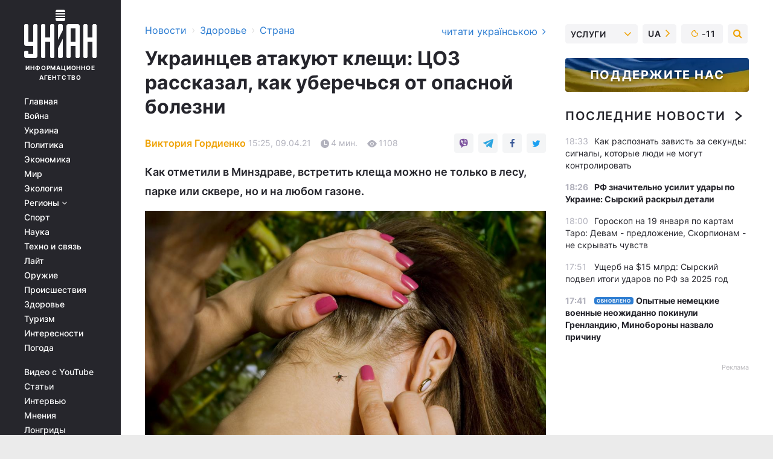

--- FILE ---
content_type: text/html; charset=UTF-8
request_url: https://health.unian.net/country/kak-zashchititsya-ot-ukusov-kleshchey-v-coz-rasskazali-kak-uberechsya-ot-opasnoy-bolezni-novosti-ukrainy-11382712.html
body_size: 32343
content:
    <!doctype html><html lang="ru"><head><meta charset="utf-8"><meta name="viewport" content="width=device-width, initial-scale=1.0, maximum-scale=2"><title>Как защититься от укусов клещей - в ЦОЗ рассказали, как уберечься от опасной болезни</title><meta name="description" content="Встретить клеща можно не только в лесу, парке или сквере, но и на любом газоне."/><meta name="keywords" content=""/><meta name="theme-color" content="#28282d"><link rel="manifest" href="https://health.unian.net/manifest.json"><link rel="shortcut icon" href="https://health.unian.net/favicon.ico"/><meta property="fb:page_id" content="112821225446278"/><meta property="fb:app_id" content="1728296543975266"/><meta name="application-name" content="УНИАН"><meta name="apple-mobile-web-app-title" content="УНИАН"><meta name="apple-itunes-app" content="app-id=840099366, affiliate-data=ct=smartbannerunian"><link rel="mask-icon" href="https://health.unian.net/images/safari-pinned-tab.svg" color="#28282d"><link rel="apple-touch-icon" href="https://health.unian.net/images/apple-touch-icon.png"><link rel="apple-touch-icon" sizes="76x76" href="https://health.unian.net/images/apple-touch-icon-76x76.png"><link rel="apple-touch-icon" sizes="120x120" href="https://health.unian.net/images/apple-touch-icon-120x120.png"><link rel="apple-touch-icon" sizes="152x152" href="https://health.unian.net/images/apple-touch-icon-152x152.png"><link rel="apple-touch-icon" sizes="180x180" href="https://health.unian.net/images/apple-touch-icon-180x180.png"><link rel="preconnect" href="https://get.optad360.io/" crossorigin><link rel="preconnect" href="https://images.unian.net/" crossorigin><link rel="preconnect" href="https://membrana-cdn.media/" crossorigin><link rel="preconnect" href="https://www.googletagmanager.com/" crossorigin><link rel="preconnect" href="https://static.cloudflareinsights.com" crossorigin><link rel="preconnect" href="https://securepubads.g.doubleclick.net" crossorigin><link rel="preconnect" href="https://pagead2.googlesyndication.com/" crossorigin><link rel="dns-prefetch" href="https://i.ytimg.com/"><link rel="dns-prefetch" href="https://1plus1.video/"><link rel="dns-prefetch" href="https://ls.hit.gemius.pl"><link rel="dns-prefetch" href="https://jsc.idealmedia.io/"><link rel="dns-prefetch" href="https://gaua.hit.gemius.pl/"><link rel="dns-prefetch" href="https://cm.g.doubleclick.net/"><link rel="dns-prefetch" href="https://fonts.googleapis.com/"><link rel="dns-prefetch" href="https://ep2.adtrafficquality.google/"><link rel="dns-prefetch" href="https://ep1.adtrafficquality.google/"><meta property="og:image:width" content="620"><meta property="og:image:height" content="324"><meta property="og:image:type" content="image/jpeg"><meta property="og:url" content="https://health.unian.net/country/kak-zashchititsya-ot-ukusov-kleshchey-v-coz-rasskazali-kak-uberechsya-ot-opasnoy-bolezni-novosti-ukrainy-11382712.html"/><meta property="og:title" content="Украинцев атакуют клещи: ЦОЗ рассказал, как уберечься от опасной болезни"/><meta property="og:description" content="Как отметили в Минздраве, встретить клеща можно не только в лесу, парке или сквере, но и на любом газоне."/><meta property="og:type" content="article"/><meta property="og:image" content="https://images.unian.net/photos/2020_05/thumb_files/620_324_1588677299-6717.jpg?1"/><meta property="og:published_time" content="2021-04-09T15:25:00+03:00"><meta property="og:modified_time" content="2021-04-09T15:51:35+03:00"><meta property="og:tag" content="Минздрав"><meta property="og:section" content="Страна"><meta property="og:author:first_name" content="Виктория"><meta property="og:author:last_name" content="Гордиенко"><meta name="twitter:card" content="summary_large_image"/><meta name="twitter:site" content="@unian"/><meta name="twitter:title" content="Украинцев атакуют клещи: ЦОЗ рассказал, как уберечься от опасной болезни"/><meta name="twitter:description" content="Как отметили в Минздраве, встретить клеща можно не только в лесу, парке или сквере, но и на любом газоне."><meta name="twitter:creator" content="@unian"/><meta name="twitter:image" content="https://images.unian.net/photos/2020_05/thumb_files/1000_545_1588677299-6717.jpg?1"/><meta name="twitter:image:src" content="https://images.unian.net/photos/2020_05/thumb_files/1000_545_1588677299-6717.jpg?1"/><meta name="twitter:domain" content="www.unian.net"/><meta name="robots" content="index, follow, max-image-preview:large"><meta name="telegram:channel" content="@uniannet"><link rel="alternate" href="https://health.unian.net/country/kak-zashchititsya-ot-ukusov-kleshchey-v-coz-rasskazali-kak-uberechsya-ot-opasnoy-bolezni-novosti-ukrainy-11382712.html"
                  hreflang="ru"><link rel="alternate" href="https://www.unian.ua/health/country/yak-zahistitisya-vid-ukusiv-klishchiv-u-cgz-rozkazali-yak-vberegtisya-vid-nebezpechnoji-hvorobi-novini-ukrajini-11382715.html"
                  hreflang="uk"><script>
        function loadVideoNts(url) {
            var script = document.createElement('script');
            script.async = true;
            script.src = url;
            document.head.appendChild(script);
        }
        function handleIntersection(entries, observer) {
            entries.forEach(function (entry) {
                if (entry.isIntersecting) {
                    var videoWrapper = entry.target;
                    observer.unobserve(videoWrapper);

                    window.notsyCmd = window.notsyCmd || [];
                    window.notsyCmd.push(function () {
                        window.notsyInit({
                            pageVersionAutodetect: true,
                            targeting: [['site_section', 'health']]
                        });
                    });

                    videoWrapper.setAttribute('data-loaded', 'true');
                    observer.disconnect(); // Припиняємо спостереження, коли блок був досягнутий

                    // Завантажуємо скрипт після досягнення блока
                    loadVideoNts('https://cdn.membrana.media/uni/ym.js');
                }
            });
        }

        var options = {
            root: null,
            rootMargin: '0px',
            threshold: 0.1
        };

        var observerMembr = new IntersectionObserver(handleIntersection, options);

        document.addEventListener('DOMContentLoaded', function () {
            var videoWrapper = document.querySelector('.nts-video-wrapper:not([data-loaded])');
            if (videoWrapper) {
                observerMembr.observe(videoWrapper);
            }
        });

    </script><link rel="alternate" href="https://health.unian.net/country/kak-zashchititsya-ot-ukusov-kleshchey-v-coz-rasskazali-kak-uberechsya-ot-opasnoy-bolezni-novosti-ukrainy-11382712.html" hreflang="x-default"/><link href="https://health.unian.net/country/kak-zashchititsya-ot-ukusov-kleshchey-v-coz-rasskazali-kak-uberechsya-ot-opasnoy-bolezni-novosti-ukrainy-amp-11382712.html" rel="amphtml"><link rel="canonical" href="https://health.unian.net/country/kak-zashchititsya-ot-ukusov-kleshchey-v-coz-rasskazali-kak-uberechsya-ot-opasnoy-bolezni-novosti-ukrainy-11382712.html"><link rel="preload" as="font" type="font/woff" crossorigin="anonymous" href="https://health.unian.net/build/assets/fonts/Inter/Inter-Bold.woff"><link rel="preload" as="font" type="font/woff" crossorigin="anonymous" href="https://health.unian.net/build/assets/fonts/Inter/Inter-Medium.woff"><link rel="preload" as="font" type="font/woff" crossorigin="anonymous" href="https://health.unian.net/build/assets/fonts/Inter/Inter-Regular.woff"><link rel="preload" as="font" type="font/woff" crossorigin="anonymous" href="https://health.unian.net/build/assets/fonts/Inter/Inter-SemiBold.woff"><style id="top"> *{margin:0;padding:0}body{font-size:14px;line-height:1.5}html{font-family:sans-serif;-ms-text-size-adjust:100%;-webkit-text-size-adjust:100%;-webkit-tap-highlight-color:rgba(0,0,0,0)}[class*=" icon-"],[class^=icon-],html{-webkit-font-smoothing:antialiased}a,img{border:none;outline:none}*{box-sizing:border-box;-webkit-box-sizing:border-box;-moz-box-sizing:border-box}@media (max-width:1184px){.nano-mob>.nano-content-mob{position:absolute;overflow:scroll;overflow-x:hidden;right:0;bottom:0}.nano-mob>.nano-content-mob::-webkit-scrollbar{display:none}.has-scrollbar>.nano-content-mob::-webkit-scrollbar{display:block}.nano-mob>.nano-pane{display:none!important;background:rgba(0,0,0,.25);position:absolute;width:10px;right:0;top:0;bottom:0;visibility:hidden;opacity:.01;-webkit-transition:.2s;-moz-transition:.2s;-o-transition:.2s;transition:.2s;border-radius:5px}.nano-mob>.nano-pane>.nano-slider{display:none;background:#444;position:relative;margin:0 1px;border-radius:3px}}@media (min-width:1185px){.nano-mob>.nano-content{-moz-appearance:none}.hidden-lg{display:none!important}.nano:not(.nano-mob)>.nano-content{position:absolute;overflow:auto;overflow-x:hidden;top:0;right:-12px!important;bottom:0;left:0}}.app-banner{padding:12px 26px 12px 16px;max-width:240px;height:320px;position:relative;margin:0 auto}.app-banner__title{font-weight:700;font-size:24px;line-height:28px;color:#efa205;margin-bottom:8px}.app-banner__text{font-weight:500;font-size:16px;line-height:20px;color:#fff}.app-banner__bottom{position:absolute;bottom:0;display:flex;justify-content:space-between;width:100%;left:0;padding:12px 16px}.app-banner__btn{height:36px;width:calc(50% - 4px);border:2px solid #efa205;border-radius:8px;text-align:center;line-height:30px}</style><link rel="stylesheet" href="https://health.unian.net/build/post.25f14eadfe90cdfe026eadb8063872ef.css"><style>
        .nts-video {width: 100%; height: calc(100vw / 16 * 9); max-height: 270px; margin: 10px auto; }
        .nts-video-wrapper {max-width: 670px;background: #383842;padding: 8px 16px 16px;border-radius: 4px;margin : 16px 0;overflow: hidden}
        .nts-video-label svg{margin-right: 8px;}
        .nts-video-label {font-weight: 600;font-size: 16px;line-height: 24px;align-self: start;letter-spacing: 0.08em;text-transform: uppercase;color: #B2B2BD;flex-start;align-items: center;
            display: flex;}

        @media (min-width: 1024px) {
            .nts-video {height: 360px; max-height: 360px;    margin-bottom: unset;}
        }
        @media (max-width: 1200px) {


        }

    </style><script type="application/ld+json">{"@context":"https:\/\/schema.org","@type":"ProfilePage","mainEntity":{"@type":"Person","name":"Виктория Гордиенко","description":"Выросла на Полтавщине, получила высшее журналистское образование в Харькове и Львове, живет в Киеве.  В профессии с 2008 года. Член НСЖУ. Сотрудничала с региональными и всеукраинскими СМИ, имеет опыт работы в пресс-службе.  В 2017 году стала \"командным игроком\" УНИАН. Генетически заложена тяга к образовательным темам. В журналистской работе очень близок жанр интервью.","email":"vs.gordienko@1plus1.tv","image":"https:\/\/images.unian.net\/photos\/2020_10\/thumb_files\/300_300_1602592362-5061.png","jobTitle":"Редактор сайта УНИАН","sameAs":["https:\/\/www.unian.ua\/editor\/viktoriya-gordienko"],"url":"https:\/\/www.unian.net\/editor\/viktoriya-gordienko"}}</script><script type="application/ld+json">{"@context":"https:\/\/schema.org","@type":"NewsArticle","headline":"Украинцев атакуют клещи: ЦОЗ рассказал, как уберечься от опасной болезни","description":"Как отметили в Минздраве, встретить клеща можно не только в лесу, парке или сквере, но и на любом газоне.","articleSection":"Страна","inLanguage":"ru","isAccessibleForFree":true,"datePublished":"2021-04-09T15:25:00+03:00","dateModified":"2021-04-09T15:51:35+03:00","mainEntityOfPage":{"@type":"WebPage","@id":"https:\/\/health.unian.net\/country\/kak-zashchititsya-ot-ukusov-kleshchey-v-coz-rasskazali-kak-uberechsya-ot-opasnoy-bolezni-novosti-ukrainy-11382712.html"},"image":{"@type":"ImageObject","url":"https:\/\/images.unian.net\/photos\/2020_05\/thumb_files\/1200_0_1588677299-6717.jpg"},"publisher":{"@type":"Organization","name":"УНИАН","legalName":"Украинское независимое информационное агентство УНИАН","url":"https:\/\/www.unian.net\/","sameAs":["https:\/\/www.facebook.com\/uniannet\/","https:\/\/www.facebook.com\/UNIAN.ua","https:\/\/www.facebook.com\/unian.ukraine","https:\/\/www.facebook.com\/pogoda.unian\/","https:\/\/www.facebook.com\/devichnikunian\/","https:\/\/www.facebook.com\/starsunian\/","https:\/\/x.com\/unian","https:\/\/t.me\/uniannet","https:\/\/invite.viber.com\/?g2=AQA%2Fnf2OzxyI50pG6plG5XH2%2FokWAnOf0dNcAMevia2uE9z%2FYouMau7DjYf%2B06f1&lang=ru","https:\/\/www.youtube.com\/@unian","https:\/\/www.youtube.com\/@unian_tv","https:\/\/uk.wikipedia.org\/wiki\/%D0%A3%D0%9D%D0%86%D0%90%D0%9D","https:\/\/ru.wikipedia.org\/wiki\/%D0%A3%D0%9D%D0%98%D0%90%D0%9D","https:\/\/www.linkedin.com\/company\/96838031\/"],"foundingDate":1993,"logo":{"@type":"ImageObject","url":"https:\/\/health.unian.net\/images\/unian_schema.png","width":95,"height":60},"address":{"@type":"PostalAddress","streetAddress":"ул. Кириловская 23","addressLocality":"Киев","postalCode":"01001","addressCountry":"UA"},"contactPoint":{"@type":"ContactPoint","email":"unian.headquoters@unian.net","telephone":"+38-044-498-07-60","contactType":"headquoters","areaServed":"UA","availableLanguage":["uk-UA","ru-UA","en-UA"]}},"author":{"@type":"Person","name":"Виктория Гордиенко","description":"Выросла на Полтавщине, получила высшее журналистское образование в Харькове и Львове, живет в Киеве.  В профессии с 2008 года. Член НСЖУ. Сотрудничала с региональными и всеукраинскими СМИ, имеет опыт работы в пресс-службе.  В 2017 году стала \"командным игроком\" УНИАН. Генетически заложена тяга к образовательным темам. В журналистской работе очень близок жанр интервью.","email":"vs.gordienko@1plus1.tv","image":"https:\/\/images.unian.net\/photos\/2020_10\/thumb_files\/300_300_1602592362-5061.png","jobTitle":"Редактор сайта УНИАН","sameAs":["https:\/\/www.unian.ua\/editor\/viktoriya-gordienko"],"url":"https:\/\/www.unian.net\/editor\/viktoriya-gordienko"},"articleBody":"Как уберечься от опасной болезни \/ фото ua.depositphotos.com\r\n\r\n\r\nЕжегодно весной с наступлением тепла и пробуждением растений активизируются иксодовые клещи. Эти опасные для людей и животных существа наиболее активны в апреле-июне и августе-октябре.&nbsp;\r\n\r\nОб этом информирует Центр общественного здоровья.&nbsp;\r\n\r\nЧитайте такжеБудь начеку: доктор Комаровский рассказал, как уберечься от укусов клещей\r\n\r\nВстретить клеща можно не только в лесу, парке или сквере, но и на любом газоне. Чаще всего они сидят в траве, на высоте 20-60 см, и лишь изредка попадают на невысокие кустовые растения. Иксодовые клещи могут переносить возбудителей опасных заболеваний человека и животных, в частности, клещевого энцефалита, боррелиоза (болезнь Лайма), а также болезни Миямото.\r\n\r\nПо данным Центра общественного здоровья, в 2020 году зарегистрировали 2745 случаев болезни Лайма и 2 случая клещевого энцефалита. В частности, в течение двух месяцев 2021 (январь-февраль) уже зарегистрировали 70 случаев заболевания боррелиозом (болезнь Лайма). Эти случаи связаны с рецидивами (повторное инфицирование без заражения). Случаев клещевого энцефалита за два месяца 2021 не зафиксировано.\r\n\r\nКак уберечься от клещей:\r\n\r\n\r\n\tПозаботьтесь о соответствующем наряде перед прогулкой. Выбирайте закрытую обувь и одежду: наиболее безопасной будет одежда с длинными рукавами, светлого цвета, желательно надеть брюки и заправить их в носки.\r\n\tПокрывайте голову головным убором &mdash; кепкой, панамкой, косынкой &mdash; и закройте шею.\r\n\tПеред прогулкой для защиты воспользуйтесь репеллентом &mdash; специальным средством, чаще всего в виде аэрозоля, который отпугивает клещей. Следуйте инструкции по использованию средства. Обязательно обратите внимание на продолжительность его действия и не забывайте использовать повторно, когда время действия пройдет.\r\n\tНа прогулке держитесь ближе к центру тропы и не заходите в траву со сторон: именно там клещей больше всего.\r\n\tОсвободите место для привалов от хвороста, веток, сухой травы в радиусе 20-25 м.\r\n\tВнимание: когда клещ цепляется к вашей одежде, то остается неподвижным, пока вы прекратите активно двигаться, сядете или ляжете. Именно тогда нападающий начинает искать место прикрепления к телу &mdash; медленно перемещается снизу вверх. Этот процесс может длиться от 30 мин до трех и более часов, даже несколько дней.\r\n\tОсматривайте себя и своих близких каждые два часа&nbsp;прогулки. Почувствовать укус клеща почти невозможно: животное выделяет анестетических вещество, обезболивающее укус. Нужен тщательный осмотр, поскольку укусить может и так называемая нимфа &mdash; молодой очень маленький клещ.\r\n\tСразу после возвращения домой еще раз осмотрите близких, детей и себя: лучше всего это сделать в белой ванне с хорошим освещением. Тщательно обследуйте свое тело, особенно участки, покрытые волосами.\r\n\tДома постирайте и поутюжьте одежду. Чаще всего клещи цепляются к одежде человека, поэтому могут присосаться не только во время пребывания на природе, а и впоследствии, перекочевав из одежды. Не стоит оставлять эту одежду возле кровати или спать в ней. Простое вытряхиванием не поможет избавиться клеща.\r\n\tПроверьте вещи, которые принесли с прогулки (подстилки, сумки и т.д.).\r\n\tЕсли на природу брали домашнего любимца &mdash; его также следует осмотреть на наличие клещей.&nbsp;\r\n\r\n\r\n\r\n\r\nВас также могут заинтересовать новости\r\n\r\n\r\n\tУкус клеща: как уберечься и что делать после обнаружения\r\n\tСезон клещей открыт: как защититься от их укуса (видео)\r\n\tНа Днепропетровщине с начала года у пятерых жителей диагностировали болезнь Лайма\r\n\tВ Украине зарегистрировали случай клещевого вирусного энцефалита"}</script><script type="application/ld+json">{"@context":"https:\/\/schema.org","@type":"BreadcrumbList","itemListElement":[{"@type":"ListItem","position":1,"item":{"@id":"https:\/\/www.unian.net\/","name":"Новости"}},{"@type":"ListItem","position":2,"item":{"@id":"https:\/\/health.unian.net\/","name":"Здоровье"}},{"@type":"ListItem","position":3,"item":{"@id":"https:\/\/health.unian.net\/country","name":"Страна"}},{"@type":"ListItem","position":4,"item":{"@id":"https:\/\/health.unian.net\/country\/kak-zashchititsya-ot-ukusov-kleshchey-v-coz-rasskazali-kak-uberechsya-ot-opasnoy-bolezni-novosti-ukrainy-11382712.html","name":"Украинцев атакуют клещи: ЦОЗ рассказал, как уберечься от опасной болезни"}}]}</script><script type="application/ld+json">{"@context":"https:\/\/schema.org","@type":"SoftwareApplication","name":"УНИАН","operatingSystem":"iOS 13.0 or later","applicationCategory":"BusinessApplication","offers":{"@type":"Offer","price":"0","priceCurrency":"USD"}}</script><script type="application/ld+json">{"@context":"https:\/\/schema.org","@type":"SoftwareApplication","name":"УНИАН","operatingSystem":"ANDROID","applicationCategory":"BusinessApplication","offers":{"@type":"Offer","price":"0","priceCurrency":"USD"}}</script><script type="application/ld+json">{"@context":"https:\/\/schema.org","@type":"Organization","name":"УНИАН","legalName":"Украинское независимое информационное агентство УНИАН","url":"https:\/\/www.unian.net\/","sameAs":["https:\/\/www.facebook.com\/uniannet\/","https:\/\/www.facebook.com\/UNIAN.ua","https:\/\/www.facebook.com\/unian.ukraine","https:\/\/www.facebook.com\/pogoda.unian\/","https:\/\/www.facebook.com\/devichnikunian\/","https:\/\/www.facebook.com\/starsunian\/","https:\/\/x.com\/unian","https:\/\/t.me\/uniannet","https:\/\/invite.viber.com\/?g2=AQA%2Fnf2OzxyI50pG6plG5XH2%2FokWAnOf0dNcAMevia2uE9z%2FYouMau7DjYf%2B06f1&lang=ru","https:\/\/www.youtube.com\/@unian","https:\/\/www.youtube.com\/@unian_tv","https:\/\/uk.wikipedia.org\/wiki\/%D0%A3%D0%9D%D0%86%D0%90%D0%9D","https:\/\/ru.wikipedia.org\/wiki\/%D0%A3%D0%9D%D0%98%D0%90%D0%9D","https:\/\/www.linkedin.com\/company\/96838031\/"],"foundingDate":1993,"logo":{"@type":"ImageObject","url":"https:\/\/health.unian.net\/images\/unian_schema.png","width":95,"height":60},"address":{"@type":"PostalAddress","streetAddress":"ул. Кириловская 23","addressLocality":"Киев","postalCode":"01001","addressCountry":"UA"},"contactPoint":{"@type":"ContactPoint","email":"unian.headquoters@unian.net","telephone":"+38-044-498-07-60","contactType":"headquoters","areaServed":"UA","availableLanguage":["uk-UA","ru-UA","en-UA"]}}</script><script type="application/ld+json">{"@context":"https:\/\/schema.org","@type":"NewsMediaOrganization","name":"УНИАН","legalName":"Украинское независимое информационное агентство УНИАН","url":"https:\/\/www.unian.net\/","sameAs":["https:\/\/www.facebook.com\/uniannet\/","https:\/\/www.facebook.com\/UNIAN.ua","https:\/\/www.facebook.com\/unian.ukraine","https:\/\/www.facebook.com\/pogoda.unian\/","https:\/\/www.facebook.com\/devichnikunian\/","https:\/\/www.facebook.com\/starsunian\/","https:\/\/x.com\/unian","https:\/\/t.me\/uniannet","https:\/\/invite.viber.com\/?g2=AQA%2Fnf2OzxyI50pG6plG5XH2%2FokWAnOf0dNcAMevia2uE9z%2FYouMau7DjYf%2B06f1&lang=ru","https:\/\/www.youtube.com\/@unian","https:\/\/www.youtube.com\/@unian_tv","https:\/\/uk.wikipedia.org\/wiki\/%D0%A3%D0%9D%D0%86%D0%90%D0%9D","https:\/\/ru.wikipedia.org\/wiki\/%D0%A3%D0%9D%D0%98%D0%90%D0%9D","https:\/\/www.linkedin.com\/company\/96838031\/"],"foundingDate":1993,"logo":{"@type":"ImageObject","url":"https:\/\/health.unian.net\/images\/unian_schema.png","width":95,"height":60},"address":{"@type":"PostalAddress","streetAddress":"ул. Кириловская 23","addressLocality":"Киев","postalCode":"01001","addressCountry":"UA"},"contactPoint":{"@type":"ContactPoint","email":"unian.headquoters@unian.net","telephone":"+38-044-498-07-60","contactType":"headquoters","areaServed":"UA","availableLanguage":["uk-UA","ru-UA","en-UA"]}}</script><script type="application/ld+json">{"@context":"https:\/\/schema.org","@type":"WebSite","name":"Украинское независимое информационное агентство УНИАН","alternateName":"УНИАН","url":"https:\/\/www.unian.net\/","potentialAction":{"@type":"SearchAction","target":"https:\/\/www.unian.net\/search?q={search_term_string}","query-input":"required name=search_term_string"},"author":{"@type":"NewsMediaOrganization","name":"УНИАН","legalName":"Украинское независимое информационное агентство УНИАН","url":"https:\/\/www.unian.net\/","sameAs":["https:\/\/www.facebook.com\/uniannet\/","https:\/\/www.facebook.com\/UNIAN.ua","https:\/\/www.facebook.com\/unian.ukraine","https:\/\/www.facebook.com\/pogoda.unian\/","https:\/\/www.facebook.com\/devichnikunian\/","https:\/\/www.facebook.com\/starsunian\/","https:\/\/x.com\/unian","https:\/\/t.me\/uniannet","https:\/\/invite.viber.com\/?g2=AQA%2Fnf2OzxyI50pG6plG5XH2%2FokWAnOf0dNcAMevia2uE9z%2FYouMau7DjYf%2B06f1&lang=ru","https:\/\/www.youtube.com\/@unian","https:\/\/www.youtube.com\/@unian_tv","https:\/\/uk.wikipedia.org\/wiki\/%D0%A3%D0%9D%D0%86%D0%90%D0%9D","https:\/\/ru.wikipedia.org\/wiki\/%D0%A3%D0%9D%D0%98%D0%90%D0%9D","https:\/\/www.linkedin.com\/company\/96838031\/"],"foundingDate":1993,"logo":{"@type":"ImageObject","url":"https:\/\/health.unian.net\/images\/unian_schema.png","width":95,"height":60},"address":{"@type":"PostalAddress","streetAddress":"ул. Кириловская 23","addressLocality":"Киев","postalCode":"01001","addressCountry":"UA"},"contactPoint":{"@type":"ContactPoint","email":"unian.headquoters@unian.net","telephone":"+38-044-498-07-60","contactType":"headquoters","areaServed":"UA","availableLanguage":["uk-UA","ru-UA","en-UA"]}},"creator":{"@type":"NewsMediaOrganization","name":"УНИАН","legalName":"Украинское независимое информационное агентство УНИАН","url":"https:\/\/www.unian.net\/","sameAs":["https:\/\/www.facebook.com\/uniannet\/","https:\/\/www.facebook.com\/UNIAN.ua","https:\/\/www.facebook.com\/unian.ukraine","https:\/\/www.facebook.com\/pogoda.unian\/","https:\/\/www.facebook.com\/devichnikunian\/","https:\/\/www.facebook.com\/starsunian\/","https:\/\/x.com\/unian","https:\/\/t.me\/uniannet","https:\/\/invite.viber.com\/?g2=AQA%2Fnf2OzxyI50pG6plG5XH2%2FokWAnOf0dNcAMevia2uE9z%2FYouMau7DjYf%2B06f1&lang=ru","https:\/\/www.youtube.com\/@unian","https:\/\/www.youtube.com\/@unian_tv","https:\/\/uk.wikipedia.org\/wiki\/%D0%A3%D0%9D%D0%86%D0%90%D0%9D","https:\/\/ru.wikipedia.org\/wiki\/%D0%A3%D0%9D%D0%98%D0%90%D0%9D","https:\/\/www.linkedin.com\/company\/96838031\/"],"foundingDate":1993,"logo":{"@type":"ImageObject","url":"https:\/\/health.unian.net\/images\/unian_schema.png","width":95,"height":60},"address":{"@type":"PostalAddress","streetAddress":"ул. Кириловская 23","addressLocality":"Киев","postalCode":"01001","addressCountry":"UA"},"contactPoint":{"@type":"ContactPoint","email":"unian.headquoters@unian.net","telephone":"+38-044-498-07-60","contactType":"headquoters","areaServed":"UA","availableLanguage":["uk-UA","ru-UA","en-UA"]}},"publisher":{"@type":"NewsMediaOrganization","name":"УНИАН","legalName":"Украинское независимое информационное агентство УНИАН","url":"https:\/\/www.unian.net\/","sameAs":["https:\/\/www.facebook.com\/uniannet\/","https:\/\/www.facebook.com\/UNIAN.ua","https:\/\/www.facebook.com\/unian.ukraine","https:\/\/www.facebook.com\/pogoda.unian\/","https:\/\/www.facebook.com\/devichnikunian\/","https:\/\/www.facebook.com\/starsunian\/","https:\/\/x.com\/unian","https:\/\/t.me\/uniannet","https:\/\/invite.viber.com\/?g2=AQA%2Fnf2OzxyI50pG6plG5XH2%2FokWAnOf0dNcAMevia2uE9z%2FYouMau7DjYf%2B06f1&lang=ru","https:\/\/www.youtube.com\/@unian","https:\/\/www.youtube.com\/@unian_tv","https:\/\/uk.wikipedia.org\/wiki\/%D0%A3%D0%9D%D0%86%D0%90%D0%9D","https:\/\/ru.wikipedia.org\/wiki\/%D0%A3%D0%9D%D0%98%D0%90%D0%9D","https:\/\/www.linkedin.com\/company\/96838031\/"],"foundingDate":1993,"logo":{"@type":"ImageObject","url":"https:\/\/health.unian.net\/images\/unian_schema.png","width":95,"height":60},"address":{"@type":"PostalAddress","streetAddress":"ул. Кириловская 23","addressLocality":"Киев","postalCode":"01001","addressCountry":"UA"},"contactPoint":{"@type":"ContactPoint","email":"unian.headquoters@unian.net","telephone":"+38-044-498-07-60","contactType":"headquoters","areaServed":"UA","availableLanguage":["uk-UA","ru-UA","en-UA"]}},"datePublished":"2026-01-18T18:44:38+02:00","dateModified":"2026-01-18T18:44:38+02:00","inLanguage":"ru"}</script><link href="https://www.googletagmanager.com/gtag/js?id=G-TECJ2YKWSJ" rel="preload" as="script"><script async src="https://www.googletagmanager.com/gtag/js?id=G-TECJ2YKWSJ"></script><script>window.dataLayer = window.dataLayer || [];function gtag(){dataLayer.push(arguments);}gtag('js', new Date());gtag('config', 'G-TECJ2YKWSJ');</script><script>(function(w,d,s,l,i){w[l]=w[l]||[];w[l].push({'gtm.start':new Date().getTime(),event:'gtm.js'});var f=d.getElementsByTagName(s)[0],j=d.createElement(s),dl=l!='dataLayer'?'&l='+l:'';j.async=true;j.src='https://www.googletagmanager.com/gtm.js?id='+i+dl;f.parentNode.insertBefore(j,f);})(window,document,'script','dataLayer','GTM-N24V2BL');</script></head><body class="home" data-infinite-scroll=""><div id="page_content" class="container main-wrap" data-page="1" data-page-max="50"><div class="main-column row m-0"><div class="col-lg-2 col-sm-12 prl0"><div class="main-menu"><div class="main-menu__content nano"><div class="nano-content"><div class="inside-nano-content"><a href="javascript:void(0);" id="trigger" class="menu-trigger hidden-lg" aria-label="menu"></a><div class="main-menu__logo"><a href="https://www.unian.net/"><img src="https://health.unian.net/images/unian-logo.svg" alt="Информационное агентство" width="120" height="80"/><div class="main-menu__logo-text">Информационное агентство</div></a></div><div class="hidden-lg main-menu__search"><div class="header-search__toggle hidden-lg" style="width: 15px; height: 19px"><i class="fa fa-search"></i></div><form method="GET" action="https://www.unian.net/search" class="header-search__form disactive"><div class="header-search__close hidden-lg">+</div><input type="text" name="q" aria-label="search" class="header-search__input" placeholder=" "/><input type="hidden" name="token" value="477790928"/><button type="submit" class="header-search__button" aria-label="search"><i class="fa fa-search"></i></button></form></div><nav class="main-menu__nav mp-menu nano nano-mob" id="mp-menu"><div class="main-menu__close hidden-lg">+</div><div class="nano-content nano-content-mob"><div class="mp-level main-menu__list"><ul><li class="main-menu__item"><a href="https://www.unian.net/">Главная</a></li><li class="main-menu__item"><a href="https://www.unian.net/war">Война</a></li><li class="main-menu__item"><a href="https://www.unian.net/society">Украина</a></li><li class="main-menu__item"><a href="https://www.unian.net/politics">Политика</a></li><li class="main-menu__item"><a href="https://www.unian.net/economics">Экономика</a></li><li class="main-menu__item"><a href="https://www.unian.net/world">Мир</a></li><li class="main-menu__item"><a href="https://www.unian.net/ecology">Экология</a></li><li class="main-menu__item has-submenu"><a href="javascript:void(0);">Регионы <i class="fa fa-angle-down"></i></a><div class="sub-level main-menu__sub-list"><ul><li><a href="https://www.unian.net/kyiv">Киев</a></li><li><a href="https://www.unian.net/lvov">Львов</a></li><li><a href="https://www.unian.net/dnepropetrovsk">Днепр</a></li><li><a href="https://www.unian.net/kharkiv">Харьков</a></li><li><a href="https://www.unian.net/odessa">Одесса</a></li></ul></div></li><li class="main-menu__item"><a href="https://sport.unian.net/">Спорт</a></li><li class="main-menu__item"><a href="https://www.unian.net/science">Наука</a></li><li class="main-menu__item"><a href="https://www.unian.net/techno">Техно и связь</a></li><li class="main-menu__item"><a href="https://www.unian.net/lite">Лайт</a></li><li class="main-menu__item"><a href="https://www.unian.net/weapons">Оружие</a></li><li class="main-menu__item"><a href="https://www.unian.net/incidents">Происшествия</a></li><li class="main-menu__item"><a href="https://health.unian.net/">Здоровье</a></li><li class="main-menu__item"><a href="https://www.unian.net/tourism">Туризм</a></li><li class="main-menu__item"><a href="https://www.unian.net/curiosities">Интересности</a></li><li class="main-menu__item"><a href="https://pogoda.unian.net">Погода</a></li></ul></div><div class="main-menu__services main-menu__list"><ul><li class="main-menu__item"><a href="https://health.unian.net/video-youtube">Видео с YouTube</a></li><li class="main-menu__item"><a href="https://www.unian.net/detail/publications">Статьи</a></li><li class="main-menu__item"><a href="https://www.unian.net/detail/interviews">Интервью</a></li><li class="main-menu__item"><a href="https://www.unian.net/detail/opinions">Мнения</a></li><li class="main-menu__item"><a href="https://www.unian.net/longrids">Лонгриды</a></li><li class="main-menu__item hidden-lg"><a href="https://www.unian.net/static/press/live">Пресс-центр</a></li><li class="main-menu__item has-submenu hidden-lg"><a href="javascript:void(0);">Услуги<i class="fa fa-angle-down"></i></a><div class="sub-level main-menu__sub-list"><ul><li><a href="https://www.unian.net/static/advertising/advert">Реклама на сайте</a></li><li><a href="https://www.unian.net/static/press/about">Пресс-центр</a></li><li><a href="https://photo.unian.net/">Фотобанк</a></li><li><a href="https://www.unian.net/static/monitoring/about">Мониторинг СМИ</a></li><li><a href="https://www.unian.net/static/subscription/products">Подписка на новости</a></li></ul></div></li></ul></div><div class="main-menu__services main-menu__list"><ul><li class="main-menu__item"><a href="https://www.unian.net/news/archive">Архив</a></li><li class="main-menu__item "><a href="https://www.unian.net/vacancy">Вакансии</a></li><li class="main-menu__item"><a href="https://www.unian.net/static/contacts">Контакты</a></li></ul></div></div></nav></div></div></div><div id="M473096ScriptRootC1436947" class="ideal-story" data-attribute="https://jsc.idealmedia.io/u/n/unian.net.1436947.js"></div></div></div><div class="col-lg-10 col-sm-12"><div class=" hot-news--negative"  ></div><div  class="running-line--negative"></div><div class="content-column"
											><div id="block_left_column_content" class="left-column sm-w-100"
																					 data-ajax-url="https://health.unian.net/country/kak-zashchititsya-ot-ukusov-kleshchey-v-coz-rasskazali-kak-uberechsya-ot-opasnoy-bolezni-novosti-ukrainy-11382712.html"
																	><div class=" infinity-item"
         data-url="https://health.unian.net/country/kak-zashchititsya-ot-ukusov-kleshchey-v-coz-rasskazali-kak-uberechsya-ot-opasnoy-bolezni-novosti-ukrainy-11382712.html"
         data-title="Как защититься от укусов клещей - в ЦОЗ рассказали, как уберечься от опасной болезни"
         data-io-article-url="https://health.unian.net/country/kak-zashchititsya-ot-ukusov-kleshchey-v-coz-rasskazali-kak-uberechsya-ot-opasnoy-bolezni-novosti-ukrainy-11382712.html"
         data-prev-url="https://health.unian.net/country"
    ><div class="article "><div class="top-bredcr "><div class="breadcrumbs"><ol vocab="https://schema.org/" typeof="BreadcrumbList"><li property="itemListElement" typeof="ListItem"><a property="item" typeof="WebPage"
               href="//www.unian.net/detail/all_news"><span
                        property="name">  Новости</span></a><meta property="position" content="1"></li><li><span>›</span></li><li property="itemListElement" typeof="ListItem"><a property="item" typeof="WebPage"
                       href="https://health.unian.net/"><span property="name">  Здоровье</span></a><meta property="position" content="2"></li><li><span>›</span></li><li property="itemListElement" typeof="ListItem"><a property="item" typeof="WebPage"
                   href="https://health.unian.net/country"><span
                            property="name">  Страна</span></a><meta property="position" content="3"></li></ol></div><a href="https://www.unian.ua/health/country/yak-zahistitisya-vid-ukusiv-klishchiv-u-cgz-rozkazali-yak-vberegtisya-vid-nebezpechnoji-hvorobi-novini-ukrajini-11382715.html" rel="alternate" hreflang="uk" class="other-lang ">
                                   читати українською
                                                                <i class="fa fa-angle-right"></i></a></div><h1>Украинцев атакуют клещи: ЦОЗ рассказал, как уберечься от опасной болезни</h1><div class="article__info    "><div><p class="article__author--bottom    "><a href="https://www.unian.net/editor/viktoriya-gordienko" class="article__author-name">
                                                                                                                                        Виктория Гордиенко
                                                            </a></p><div class="article__info-item time ">15:25, 09.04.21</div><span class="article__info-item comments"><i class="unian-read"></i>
                                4 мин.
                            </span><span class="article__info-item views"><i class="unian-eye"></i><span id="js-views-11382712"></span><script>
    function CreateRequest() {
        var Request = false;

        if (window.XMLHttpRequest) {
            //Gecko-совместимые браузеры, Safari, Konqueror
            Request = new XMLHttpRequest();
        } else if (window.ActiveXObject) {
            //Internet explorer
            try {
                Request = new ActiveXObject("Microsoft.XMLHTTP");
            } catch (CatchException) {
                Request = new ActiveXObject("Msxml2.XMLHTTP");
            }
        }

        if (!Request) {
            return null;
        }

        return Request;
    }

    /*
        Функция посылки запроса к файлу на сервере
        r_method  - тип запроса: GET или POST
        r_path    - путь к файлу
        r_args    - аргументы вида a=1&b=2&c=3...
        r_handler - функция-обработчик ответа от сервера
    */
    function SendRequest(r_method, r_path, r_args, r_handler) {
        //Создаём запрос
        var Request = CreateRequest();

        //Проверяем существование запроса еще раз
        if (!Request) {
            return;
        }

        //Назначаем пользовательский обработчик
        Request.onreadystatechange = function() {
            //Если обмен данными завершен
            if (Request.readyState == 4) {
                if (Request.status == 200) {
                    //Передаем управление обработчику пользователя
                    r_handler(Request);
                }
            }
        }

        //Проверяем, если требуется сделать GET-запрос
        if (r_method.toLowerCase() == "get" && r_args.length > 0)
            r_path += "?" + r_args;

        //Инициализируем соединение
        Request.open(r_method, r_path, true);

        if (r_method.toLowerCase() == "post") {
            //Если это POST-запрос

            //Устанавливаем заголовок
            Request.setRequestHeader("Content-Type","application/x-www-form-urlencoded; charset=utf-8");
            //Посылаем запрос
            Request.send(r_args);
        } else {
            //Если это GET-запрос
            Request.responseType = 'json';
            //Посылаем нуль-запрос
            Request.send(null);
        }
    }

    //Создаем функцию обработчик
    var Handler = function(Request) {
        document.getElementById("js-views-11382712").innerHTML = ' ' + Request.response.views;
    }

    //Отправляем запрос
    SendRequest("GET", '/ajax/views/11382712', "", Handler);
</script></span></div><div class="article-shares " data-url="https://health.unian.net/country/kak-zashchititsya-ot-ukusov-kleshchey-v-coz-rasskazali-kak-uberechsya-ot-opasnoy-bolezni-novosti-ukrainy-11382712.html"><div class="social-likes"><a href="viber://forward?text=https://health.unian.net/country/kak-zashchititsya-ot-ukusov-kleshchey-v-coz-rasskazali-kak-uberechsya-ot-opasnoy-bolezni-novosti-ukrainy-11382712.html" class="vb" rel="nofollow noopener"><i class="unian-viber"></i></a><a href="https://telegram.me/share/url?url=https://health.unian.net/country/kak-zashchititsya-ot-ukusov-kleshchey-v-coz-rasskazali-kak-uberechsya-ot-opasnoy-bolezni-novosti-ukrainy-11382712.html" class="tg" rel="nofollow noopener"><i class="unian-telegramm"></i></a><a href="https://www.facebook.com/sharer.php?u=https://health.unian.net/country/kak-zashchititsya-ot-ukusov-kleshchey-v-coz-rasskazali-kak-uberechsya-ot-opasnoy-bolezni-novosti-ukrainy-11382712.html" class="fb" rel="nofollow noopener"><i class="fa fa-facebook"></i></a><a href="https://twitter.com/share?&url=https://health.unian.net/country/kak-zashchititsya-ot-ukusov-kleshchey-v-coz-rasskazali-kak-uberechsya-ot-opasnoy-bolezni-novosti-ukrainy-11382712.html&text=Украинцев атакуют клещи: ЦОЗ рассказал, как уберечься от опасной болезни" class="tw" rel="nofollow noopener"><i class="fa fa-twitter"></i></a></div></div></div><p class="article__like-h2">Как отметили в Минздраве, встретить клеща можно не только в лесу, парке или сквере, но и на любом газоне.</p><div class="article-text  "><div class="photo_block"><img alt="Как уберечься от опасной болезни / фото ua.depositphotos.com" data-height="800" data-width="1200" src="[data-uri]" title="Как уберечься от опасной болезни / фото ua.depositphotos.com" width="774" height="516" data-src="https://images.unian.net/photos/2020_05/1588677299-6717.jpg?0.23258860754194788" class="lazy"><div class="subscribe_photo_text">Как уберечься от опасной болезни / фото ua.<a href="https://depositphotos.com/ua/" target="_blank" rel="nofollow noopener">depositphotos.com</a></div></div><p>Ежегодно весной с наступлением тепла и пробуждением растений активизируются иксодовые клещи. Эти опасные для людей и животных существа наиболее активны в апреле-июне и августе-октябре. </p><p>Об этом информирует <a href="https://phc.org.ua/news/oberezhno-klischi" target="_blank" rel="nofollow noopener">Центр общественного здоровья</a>. </p><p><a target="_blank" class="read-also" data-src="https://images.unian.net/photos/2019_05/thumb_files/220_140_1557228741-4491.jpg" href="https://health.unian.net/country/doktor-komarovskiy-kak-uberechsya-ot-ukusov-kleshchey-novosti-ukrainy-10971821.html?utm_source=unian&amp;utm_medium=related_news&amp;utm_campaign=related_news_in_post"><span class="read-also-text">Читайте также</span><span class="read-also-info">Будь начеку: доктор Комаровский рассказал, как уберечься от укусов клещей</span></a></p><div><div class="nts-video-wrapper"><div class="nts-video-label"><svg xmlns="http://www.w3.org/2000/svg" width="24" height="24" viewbox="0 0 24 24" fill="none"><path d="M17 12L9 16L9 8L17 12Z" fill="#B2B2BD"></path><rect x="0.5" y="0.5" width="23" height="23" rx="11.5" stroke="#B2B2BD"></rect></svg>Видео дня</div><div class="nts-video UNI_VIDEO"></div></div></div><p>Встретить клеща можно не только в лесу, парке или сквере, но и на любом газоне. Чаще всего они сидят в траве, на высоте 20-60 см, и лишь изредка попадают на невысокие кустовые растения. Иксодовые клещи могут переносить возбудителей опасных заболеваний человека и животных, в частности, клещевого энцефалита, боррелиоза (болезнь Лайма), а также болезни Миямото.</p><p>По данным Центра общественного здоровья, в 2020 году зарегистрировали 2745 случаев болезни Лайма и 2 случая клещевого энцефалита. В частности, в течение двух месяцев 2021 (январь-февраль) уже зарегистрировали 70 случаев заболевания боррелиозом (болезнь Лайма). Эти случаи связаны с рецидивами (повторное инфицирование без заражения). Случаев клещевого энцефалита за два месяца 2021 не зафиксировано.</p><h2>Как уберечься от клещей:</h2><ul><li>Позаботьтесь о соответствующем наряде перед прогулкой. Выбирайте закрытую обувь и одежду: наиболее безопасной будет одежда с длинными рукавами, светлого цвета, желательно надеть брюки и заправить их в носки.</li><li>Покрывайте голову головным убором — кепкой, панамкой, косынкой — и закройте шею.</li><li>Перед прогулкой для защиты воспользуйтесь репеллентом — специальным средством, чаще всего в виде аэрозоля, который отпугивает клещей. Следуйте инструкции по использованию средства. Обязательно обратите внимание на продолжительность его действия и не забывайте использовать повторно, когда время действия пройдет.</li><li>На прогулке держитесь ближе к центру тропы и не заходите в траву со сторон: именно там клещей больше всего.</li><li>Освободите место для привалов от хвороста, веток, сухой травы в радиусе 20-25 м.</li><li>Внимание: когда клещ цепляется к вашей одежде, то остается неподвижным, пока вы прекратите активно двигаться, сядете или ляжете. Именно тогда нападающий начинает искать место прикрепления к телу — медленно перемещается снизу вверх. Этот процесс может длиться от 30 мин до трех и более часов, даже несколько дней.</li><li>Осматривайте себя и своих близких каждые два часа прогулки. Почувствовать укус клеща почти невозможно: животное выделяет анестетических вещество, обезболивающее укус. Нужен тщательный осмотр, поскольку укусить может и так называемая нимфа — молодой очень маленький клещ.</li><li>Сразу после возвращения домой еще раз осмотрите близких, детей и себя: лучше всего это сделать в белой ванне с хорошим освещением. Тщательно обследуйте свое тело, особенно участки, покрытые волосами.</li><li>Дома постирайте и поутюжьте одежду. Чаще всего клещи цепляются к одежде человека, поэтому могут присосаться не только во время пребывания на природе, а и впоследствии, перекочевав из одежды. Не стоит оставлять эту одежду возле кровати или спать в ней. Простое вытряхиванием не поможет избавиться клеща.</li><li>Проверьте вещи, которые принесли с прогулки (подстилки, сумки и т.д.).</li><li>Если на природу брали домашнего любимца — его также следует осмотреть на наличие клещей. </li></ul><div class="photo_block"><img alt="Украинцев атакуют клещи: ЦОЗ рассказал, как уберечься от опасной болезни" data-height="1024" data-width="1024" src="[data-uri]" title="Украинцев атакуют клещи: ЦОЗ рассказал, как уберечься от опасной болезни" width="660" height="660" data-src="https://images.unian.net/photos/2021_04/1617970973-2890.png?0.6748087752531766" class="lazy"></div><h2>Вас также могут заинтересовать новости</h2><ul><li><a class="" href="https://health.unian.net/country/ukusil-kleshch-kak-uberechsya-ot-ukusa-kleshcha-chto-delat-pri-ukuse-kleshcha-novosti-ukrainy-10984736.html?utm_source=unian&amp;utm_medium=read_more_news&amp;utm_campaign=read_more_news_in_post" target="_blank">Укус клеща: как уберечься и что делать после обнаружения</a></li><li><a class="" href="https://health.unian.net/country/kleshchi-kak-zashchititsya-ot-ukusa-kleshchey-video-novosti-ukrainy-10987727.html?utm_source=unian&amp;utm_medium=read_more_news&amp;utm_campaign=read_more_news_in_post" target="_blank">Сезон клещей открыт: как защититься от их укуса (видео)</a></li><li><a class="" href="https://health.unian.net/country/bolezn-layma-v-dnepropetrovskoy-oblasti-s-nachala-goda-u-pyati-zhiteley-diagnostirovali-bolezn-layma-novosti-dnepra-10993403.html?utm_source=unian&amp;utm_medium=read_more_news&amp;utm_campaign=read_more_news_in_post" target="_blank">На Днепропетровщине с начала года у пятерых жителей диагностировали болезнь Лайма</a></li><li><a class="" href="https://health.unian.net/country/encefalit-v-ukraine-zaregistrirovali-sluchay-kleshchevogo-virusnogo-encefalita-novosti-ukrainy-11149049.html?utm_source=unian&amp;utm_medium=read_more_news&amp;utm_campaign=read_more_news_in_post" target="_blank">В Украине зарегистрировали случай клещевого вирусного энцефалита</a></li></ul></div><div class="article__tags "><a href="https://www.unian.net/tag/minzdrav" data-gtm-click data-gtm-action="Click"
                                       data-gtm-type="Tags" data-gtm-text="Минздрав"
                                       class="article__tag  ">Минздрав</a></div><a href="https://donate.unian.net" class="support-post"><span class="support-post__text">Помогите проекту</span><span class="support-post__btn">Поддержите нас</span></a><div class="article-bottom  "><div class="social-btn-bottom"><a href="https://t.me/uniannet" class="social-btn-bottom__item tg"
       target="_blank" rel="nofollow noopener"><i class="unian-telegramm"></i><span>Читать УНИАН в Telegram</span></a><a href="https://www.facebook.com/UNIAN.net" class="social-btn-bottom__item fb"
       target="_blank" rel="nofollow noopener"><i class="unian-fb"></i><span>Читать УНИАН в Facebook</span></a></div></div><div class="partner-news margin-top-20"     style="height: 520px"  ><div class="title-without-border black">
    Новости партнеров
</div><div class="  article-bottom-gallery-slider"><iframe data-src="/content/li-987-rus.html" style="width:100%" loading="lazy" class="partners-iframe"
                height="470" frameborder="0" scrolling="no" title="partners news"></iframe></div></div></div></div></div><div id="block_right_column_content" class="right-column newsfeed  d-none d-md-block"

																							><div class="tools"><div class="dropdown tools__dropdown tools__item"><a href="javascript:void(0);" class="dropdown-toggle">
            Услуги
            <i class="fa fa-angle-down"></i></a><div class="dropdown-menu"><a class="dropdown__item" href="https://www.unian.net/static/advertising/advert">Реклама</a><a class="dropdown__item" href="https://www.unian.net/static/press/about">Пресс-центр</a><a class="dropdown__item" href="https://photo.unian.net/">Фотобанк</a><a class="dropdown__item" href="https://www.unian.net/static/monitoring/about">Мониторинг</a></div></div><div class="tools__item"><a href="https://www.unian.ua/health/country/yak-zahistitisya-vid-ukusiv-klishchiv-u-cgz-rozkazali-yak-vberegtisya-vid-nebezpechnoji-hvorobi-novini-ukrajini-11382715.html" class="tools__link"><span>
                                     UA
                             </span><i class="fa fa-angle-right"></i></a></div><div class="tools__item" style="width: 69px; justify-content: center"><a               href="https://pogoda.unian.net"
              class="tools__link" id="unian_weather_widget"><i class="fa fa-sun-o mr-1"></i><div></div></a></div><div class="tools__item tools-search"><div class="tools-search__toggle"><i class="fa fa-search"></i></div><form method="GET" action="https://www.unian.net/search" class="tools-search__form"><input type="text" name="q" aria-label="search" class="tools-search__input" placeholder=" " maxlength="20"/><input type="hidden" name="token" value="596583679"/><button type="submit" class="tools-search__button" aria-label="search"><i class="fa fa-search"></i></button></form></div></div><a href="https://donate.unian.net  " class="support-unian">
            Поддержите нас
        </a><!-- Block all_news start --><div  data-vr-zone="all_right_news" class="block-base ajax-block-container"><section class="newsfeed-column"><a href="https://www.unian.net/detail/all_news" class="title-bordered">
        

                                                                                Последние новости
                                                            <i class="unian-arrow-more"></i></a><div
                                             data-block-ajax-url="https://www.unian.net/ajax/all_news?page_route=news_post_with_rubric_subslug"
                data-ajax-page="1"
                data-ajax-limit="75"
                data-counter=""
                    ><ul class="newsfeed__list "><li class="newsfeed__item"><span class="newsfeed__time">18:33</span><h3 class="newsfeed__link"><a href="https://www.unian.net/lite/relationships/yak-rozpiznati-zazdrist-oznaki-neshchiroji-radosti-13259070.html"  data-vr-contentbox="news_0">Как распознать зависть за секунды: сигналы, которые люди не могут контролировать</a></h3></li><li class="newsfeed__item strong"><span class="newsfeed__time">18:26</span><h3 class="newsfeed__link"><a href="https://www.unian.net/weapons/voyna-v-ukraine-aleksandr-syrskiy-predupredil-chto-rf-uvelichivaet-proizvodstvo-shahedov-13259064.html"  data-vr-contentbox="news_1">РФ значительно усилит удары по Украине: Сырский раскрыл детали</a></h3></li><li class="newsfeed__item"><span class="newsfeed__time">18:00</span><h3 class="newsfeed__link"><a href="https://www.unian.net/lite/astrology/goroskop-na-zavtra-po-kartam-taro-devam-predlozhenie-skorpionam-ne-skryvat-chuvstv-13259001.html"  data-vr-contentbox="news_2">Гороскоп на 19 января по картам Таро: Девам - предложение, Скорпионам - не скрывать чувств</a></h3></li><li class="newsfeed__item"><span class="newsfeed__time">17:51</span><h3 class="newsfeed__link"><a href="https://www.unian.net/war/ushcherb-na-15-mlrd-syrskiy-podvel-itogi-udarov-po-rf-za-2025-god-13259049.html"  data-vr-contentbox="news_3">Ущерб на $15 млрд: Сырский подвел итоги ударов по РФ за 2025 год</a></h3></li><li class="newsfeed__item strong"><span class="newsfeed__time">17:41</span><h3 class="newsfeed__link"><a href="https://www.unian.net/world/nemeckie-voennye-neozhidanno-pokinuli-grenlandiyu-bez-obyasneniy-bild-13258917.html"  data-vr-contentbox="news_4"><span class="blue-marker">обновлено</span>Опытные немецкие военные неожиданно покинули Гренландию, Минобороны назвало причину</a></h3></li><li class="newsfeed__banner banner-fb"><span class="newsfeed__ad">Реклама</span><div class="bnr-block__bnr" style="height: 600px; overflow:hidden;"><!-- Banner UDF1 () start. --><div data-banner="[https://images.unian.net/photos/2021_04/1619793683-7224.png]" data-banner-link="[https://www.unian.net/pogoda/]" data-ad="/82479101/Unian.net_/UDF1_300x600" data-type="bnr" data-size="[[300, 600]]"></div><ins class="staticpubads89354" data-sizes-desktop="300x600" data-slot="14" data-type_oa="GDF1"></ins><!-- Banner UDF1 () end. --></div></li><li class="newsfeed__item"><span class="newsfeed__time">17:28</span><h3 class="newsfeed__link"><a href="https://www.unian.net/curiosities/kakie-byvayut-vrednye-privychki-u-muzhchin-zhizn-s-nimi-stanovitsya-slozhnoy-13258890.html"  data-vr-contentbox="news_5">Бытовой ад: 11 привычек мужчин, с которыми невыносимо жить под одной крышей</a></h3></li><li class="newsfeed__item"><span class="newsfeed__time">17:25</span><h3 class="newsfeed__link"><a href="https://www.unian.net/weapons/kitay-dlya-chego-kitaycy-uzhe-dvazhdy-mobilizovali-tysyachi-ryboloveckih-sudov-13259037.html"  data-vr-contentbox="news_6">Китай уже дважды мобилизовал тысячи рыболовецких судов: для чего это нужно</a></h3></li><li class="newsfeed__item"><span class="newsfeed__time">17:21</span><h3 class="newsfeed__link"><a href="https://www.unian.net/society/mobilizaciya-v-ukraine-syrskiy-rasskazal-ob-ukomplektovannosti-podrazdeleniy-vsu-13259031.html"  data-vr-contentbox="news_7">"Имеем гораздо лучшие показатели, чем 7 месяцев назад": Сырский о мобилизации</a></h3></li><li class="newsfeed__item d-flex align-items-center w-100"><div class="newsfeed__time newsfeed__tg"><svg xmlns="http://www.w3.org/2000/svg" width="20" height="16" viewBox="0 0 20 16" fill="none"><path fill-rule="evenodd" clip-rule="evenodd" d="M1.36937 6.90067C6.73698 4.64981 10.3103 3.15417 12.1046 2.42856C17.2115 0.370208 18.285 0.0148083 18.9751 0C19.1285 0 19.4659 0.0296168 19.6959 0.207316C19.8799 0.355399 19.926 0.547908 19.9566 0.695991C19.9873 0.844074 20.018 1.15505 19.9873 1.39198C19.7112 4.20556 18.515 11.0322 17.9016 14.1715C17.6409 15.5043 17.1348 15.9485 16.644 15.993C15.5705 16.0818 14.7577 15.3118 13.7302 14.6602C12.1046 13.6384 11.1998 13.0017 9.62015 11.9947C7.79516 10.8397 8.97604 10.2029 10.0189 9.16634C10.2949 8.89979 15.0031 4.75347 15.0951 4.38326C15.1104 4.33883 15.1104 4.16113 15.0031 4.07228C14.8957 3.98343 14.7424 4.01305 14.6197 4.04267C14.451 4.07228 11.8745 5.73081 6.85967 9.00345C6.12354 9.49212 5.46409 9.72905 4.86598 9.71425C4.20654 9.69944 2.94898 9.35885 1.99815 9.06268C0.847949 8.70728 -0.0722116 8.51477 0.00446848 7.89282C0.0504765 7.56704 0.510557 7.24126 1.36937 6.90067Z" fill="#26A5E4"/></svg></div><h3><a class="newsfeed__link w-100" href="https://t.me/uniannet" target="_blank"  ><b>УНИАН в Телеграм - новости Украины в режиме онлайн</b></a></h3></li><li class="newsfeed__item strong"><span class="newsfeed__time">17:19</span><h3 class="newsfeed__link"><a href="https://www.unian.net/war/voyna-v-ukraine-aleksandr-syrskiy-anonsiroval-novoe-kontrnastuplenie-vsu-13259025.html"  data-vr-contentbox="news_8">Сырский анонсировал новые контрнаступления ВСУ</a></h3></li><li class="newsfeed__item"><span class="newsfeed__time">17:10</span><h3 class="newsfeed__link"><a href="https://www.unian.net/lite/holidays/kakoy-segodnya-cerkovnyy-prazdnik-19-yanvarya-2026-zaprety-i-primety-dnya-13258230.html"  data-vr-contentbox="news_9">19 января: церковный праздник сегодня, что нужно положить в обувь в этот день</a></h3></li><li class="newsfeed__item"><span class="newsfeed__time">17:03</span><h3 class="newsfeed__link"><a href="https://www.unian.net/ecology/brodyat-po-lesam-bez-pasportov-pogranichniki-pokazali-kakih-gostey-zafiksirovali-v-snegu-13259016.html"  data-vr-contentbox="news_10">Бродят по лесам "без паспортов": пограничники показали, каких "гостей" зафиксировали в снегу</a></h3></li><li class="newsfeed__item"><span class="newsfeed__time">17:00</span><h3 class="newsfeed__link"><a href="https://www.unian.net/lite/astrology/goroskop-na-zavtra-dlya-vsez-znakov-bliznecam-znakomstvo-lvam-sereznaya-proverka-13258995.html"  data-vr-contentbox="news_11">Гороскоп на 19 января: Близнецам - знакомство, Львам - серьезная проверка</a></h3></li><li class="newsfeed__item"><span class="newsfeed__time">16:59</span><h3 class="newsfeed__link"><a href="https://www.unian.net/lite/stars/ti-volocyuga-socmerezh-tina-karol-guchno-poskandalila-z-vidomim-blogerom-13259010.html"  data-vr-contentbox="news_12">"Ты - бродяга соцсетей": Тина Кароль громко поссорилась с известным блогером</a></h3></li><li class="newsfeed__item"><span class="newsfeed__time">16:50</span><h3 class="newsfeed__link"><a href="https://www.unian.net/weapons/raketa-oreshnik-okazalas-ne-takoy-nadezhnoy-i-tochnoy-kak-utverzhdaet-vladimir-putin-13259007.html"  data-vr-contentbox="news_13">В боеголовке "Орешника" нашли критические недостатки, - аналитики</a></h3></li><li class="newsfeed__item strong"><span class="newsfeed__time">16:31</span><h3 class="newsfeed__link"><a href="https://www.unian.net/war/rubikon-kombat-rasskazal-ob-effektivnosti-rossiyskogo-rubikona-13258986.html"  data-vr-contentbox="news_14">Комбат рассказал, как на фронте работает российский "Рубикон"</a></h3></li><li class="newsfeed__item"><span class="newsfeed__time">16:31</span><h3 class="newsfeed__link"><a href="https://www.unian.net/science/interesnye-fakty-o-zhivotnyh-uchenye-uznali-chto-snitsya-krysam-13258851.html"  data-vr-contentbox="news_15">Что снится крысам: ученые раскрыли неожиданные факты о жизни животных</a></h3></li><li class="newsfeed__item"><span class="newsfeed__time">16:04</span><h3 class="newsfeed__link"><a href="https://www.unian.net/world/tramp-i-putin-kardinalno-razoshlis-vo-vzglyadah-na-mirovoy-rynok-nefti-13258968.html"  data-vr-contentbox="news_16">Трамп невольно вредит Путину из-за проблем дома, - The Times</a></h3></li><li class="newsfeed__item"><span class="newsfeed__time">15:59</span><h3 class="newsfeed__link"><a href="https://www.unian.net/lite/stars/ekscholovik-shennen-dogerti-namagayetsya-skasuvati-ugodu-pidpisanu-za-den-do-jiji-smerti-13258962.html"  data-vr-contentbox="news_17">Бывший муж Шеннен Догерти пытается отменить соглашение, подписанное за день до ее смерти</a></h3></li><li class="newsfeed__item"><span class="newsfeed__time">15:54</span><h3 class="newsfeed__link"><a href="https://sport.unian.net/boxing/boy-usik-uaylder-wbc-odobril-dobrovolnuyu-zashchitu-titula-13258959.html"  data-vr-contentbox="news_18">"Остался только один": Усик нацелился на бой с Уайлдером после побед над Фьюри и Джошуа</a></h3></li><li class="newsfeed__item"><span class="newsfeed__time">15:47</span><h3 class="newsfeed__link"><a href="https://www.unian.net/lite/stars/skandal-mizh-jerry-heil-i-kazhannoyu-rozrostayetsya-stalo-vidomo-skilki-otrimuvala-spivachka-13258944.html"  data-vr-contentbox="news_19">Скандал между Jerry Heil и Кажанной разрастается: стало известно, сколько получала певица</a></h3></li><li class="newsfeed__item"><span class="newsfeed__time">15:27</span><h3 class="newsfeed__link"><a href="https://health.unian.net/health/gde-bolshe-vsego-est-magniya-nazvany-10-produktov-13258953.html"  data-vr-contentbox="news_20">Что есть при нехватке магния в организме: ученые назвали 10 продуктов</a></h3></li><li class="newsfeed__item"><span class="newsfeed__time">15:26</span><h3 class="newsfeed__link"><a href="https://www.unian.net/economics/transport/raspisanie-dvizheniya-poezdov-gde-uznat-grafik-s-22-yanvarya-13258938.html"  data-vr-contentbox="news_21">В Украине более 100 поездов будут курсировать по новому графику: где узнать расписание</a></h3></li><li class="newsfeed__item"><span class="newsfeed__time">15:15</span><h3 class="newsfeed__link"><a href="https://www.unian.net/weapons/daniya-oficialno-zavershaet-epohu-f-16-komu-peredadut-istrebiteli-13258932.html"  data-vr-contentbox="news_22">Дания официально завершает эпоху F-16 после 46 лет службы: кому передадут истребители</a></h3></li><li class="newsfeed__item"><span class="newsfeed__time">15:09</span><h3 class="newsfeed__link"><a href="https://www.unian.net/war/voyna-v-ukraine-za-chto-v-vsu-nachislyayut-elektronnye-bally-13258920.html"  data-vr-contentbox="news_23">Система Э-баллов в ВСУ: военный рассказал, за уничтожение чего "платят" больше всего</a></h3></li><li class="newsfeed__item"><span class="newsfeed__time">14:50</span><h3 class="newsfeed__link"><a href="https://www.unian.net/lite/stars/lesya-nikityuk-rodina-veducha-vidpochivaye-z-batkami-13258905.html"  data-vr-contentbox="news_24">Леся Никитюк показала важные семейные "сокровища" (фото)</a></h3></li><li class="newsfeed__banner"><span class="newsfeed__ad">Реклама</span><div class="banner-container" style="height: 250px; overflow: hidden; margin-bottom: 20px;"><!-- Banner UDF2 () start. --><div data-ad="/82479101/Unian.net_/UDF2_300x250" data-type="bnr" data-size="[[300, 250]]"></div><ins class="staticpubads89354" data-sizes-desktop="300x250,250x250,200x200" data-slot="26" data-type_oa="UDF2"></ins><!-- Banner UDF2 () end. --></div></li><li class="newsfeed__item"><span class="newsfeed__time">14:47</span><h3 class="newsfeed__link"><a href="https://www.unian.net/war/rf-zayavila-ob-uspehah-v-doneckoy-oblasti-v-vsu-oprovergli-13258875.html"  data-vr-contentbox="news_25">РФ заявила об успехах в Донецкой области: в ВСУ опровергли</a></h3></li><li class="newsfeed__item"><span class="newsfeed__time">14:43</span><h3 class="newsfeed__link"><a href="https://www.unian.net/world/sovet-mira-lider-odnoy-iz-evropeyskih-stran-prinyal-priglashenie-trampa-13258893.html"  data-vr-contentbox="news_26">Лидер одной из европейских стран заявил о согласии войти в Совет мира Трампа</a></h3></li><li class="newsfeed__item strong"><span class="newsfeed__time">14:42</span><h3 class="newsfeed__link"><a href="https://www.unian.net/world/chem-es-mozhet-otvetit-trampu-na-tarify-v-arsenale-evropeycev-est-koe-chto-13258881.html"  data-vr-contentbox="news_27">Чем ЕС ответит Трампу на тарифы: Politico рассказал о средствах в арсенале европейцев</a></h3></li><li class="newsfeed__item"><span class="newsfeed__time">14:30</span><h3 class="newsfeed__link"><a href="https://www.unian.net/techno/kak-ubrat-siniy-ekran-na-televizore-chto-nuzhno-sdelat-13258743.html"  data-vr-contentbox="news_28">Почему на телевизоре появляется синий экран: 6 причин и способы решения</a></h3></li><li class="newsfeed__item"><span class="newsfeed__time">14:20</span><h3 class="newsfeed__link"><a href="https://www.unian.net/curiosities/yf-118g-pochemu-etot-samolet-nevidimka-ssha-skryvali-desyatiletiyami-13258827.html"  data-vr-contentbox="news_29">Тайна Зоны 51: почему этот самолет-невидимка США скрывали десятилетиями</a></h3></li><li class="newsfeed__item"><span class="newsfeed__time">14:11</span><h3 class="newsfeed__link"><a href="https://www.unian.net/war/voyna-v-ukraine-rf-pytaetsya-sozdat-bufernuyu-zonu-na-odnom-iz-napravleniy-13258869.html"  data-vr-contentbox="news_30">РФ пытается создать "буферную зону" на одном из направлений, - ВСУ</a></h3></li><li class="newsfeed__item"><span class="newsfeed__time">13:57</span><h3 class="newsfeed__link"><a href="https://www.unian.net/economics/energetics/voyna-v-ukraine-energosistema-ukrainy-seychas-derzhitsya-tolko-na-treh-aes-13258863.html"  data-vr-contentbox="news_31">Вся энергосистема Украины сейчас держится на трех электростанциях, - нардеп</a></h3></li><li class="newsfeed__item"><span class="newsfeed__time">13:56</span><h3 class="newsfeed__link"><a href="https://www.unian.net/lite/kino/licar-semi-korolivstv-data-vihodu-aktorskiy-sklad-i-treyler-13258857.html"  data-vr-contentbox="news_32">"Игра престолов" возвращается уже завтра: все, что нужно знать о "Рыцаре семи королевств"</a></h3></li><li class="newsfeed__item"><span class="newsfeed__time">13:41</span><h3 class="newsfeed__link"><a href="https://www.unian.net/ecology/marshrut-v-tysyachi-kilometrov-uchenye-prosledili-za-puteshestviem-cherepahi-karetta-karetta-13258842.html"  data-vr-contentbox="news_33">Морская черепаха проплыла 24 тысячи километров: ученые ошеломлены ее маршрутом</a></h3></li><li class="newsfeed__item strong"><span class="newsfeed__time">13:39</span><h3 class="newsfeed__link"><a href="https://www.unian.net/war/pokrovsk-za-sutki-vsu-zachistili-pochti-kilometr-territorii-13258845.html"  data-vr-contentbox="news_34">За сутки зачистили почти километр: как ВСУ выбивают врага под Покровском</a></h3></li><li class="newsfeed__item"><span class="newsfeed__time">13:16</span><h3 class="newsfeed__link"><a href="https://www.unian.net/economics/energetics/tenevoy-flot-rf-evropa-usilivaet-davlenie-na-kreml-i-ego-soyuznikov-13258833.html"  data-vr-contentbox="news_35">Европа усиливает давление на "теневой флот" России и ее союзников, – ISW</a></h3></li><li class="newsfeed__item"><span class="newsfeed__time">12:59</span><h3 class="newsfeed__link"><a href="https://www.unian.net/lite/stars/alina-grosu-vagitna-na-kogo-chekaye-spivachka-13258821.html"  data-vr-contentbox="news_36">Алина Гросу проверила, помогут ли народные приметы определить пол ребенка (видео)</a></h3></li><li class="newsfeed__item"><span class="newsfeed__time">12:58</span><h3 class="newsfeed__link"><a href="https://www.unian.net/war/voyna-v-ukraine-ekspert-raskryl-kak-vsu-boryutsya-s-rossiyskimi-kabami-13258815.html"  data-vr-contentbox="news_37">Есть два направления: эксперт рассказал, как Украина борется с российскими КАБами</a></h3></li><li class="newsfeed__item"><span class="newsfeed__time">12:38</span><h3 class="newsfeed__link"><a href="https://www.unian.net/curiosities/legendarnyy-avianosec-uss-nimitz-zavershit-boevuyu-sluzhbu-v-2026-godu-13258695.html"  data-vr-contentbox="news_38">Конец эпохи: легендарный авианосец USS Nimitz уходит на "пенсию"</a></h3></li><li class="newsfeed__item strong"><span class="newsfeed__time">12:33</span><h3 class="newsfeed__link"><a href="https://www.unian.net/pogoda/news/morozy-sinoptik-didenko-podelilas-prognozom-na-19-yanvarya-13258809.html"  data-vr-contentbox="news_39">Неделя начнется с морозов: Диденко поделилась прогнозом на 19 января</a></h3></li><li class="newsfeed__item"><span class="newsfeed__time">12:14</span><h3 class="newsfeed__link"><a href="https://www.unian.net/war/nashchupali-slaboe-mesto-oborony-ekspert-obyasnil-uspehi-rf-pod-gulyaypolem-13258785.html"  data-vr-contentbox="news_40">Нащупали слабое место обороны: эксперт объяснил успехи РФ под Гуляйполем</a></h3></li><li class="newsfeed__item"><span class="newsfeed__time">12:01</span><h3 class="newsfeed__link"><a href="https://www.unian.net/world/poshliny-trampa-dmitriev-vysmeyal-evropu-iz-za-ultimatuma-ssha-13258791.html"  data-vr-contentbox="news_41">"Не провоцируйте папочку": Дмитриев высмеял Европу из-за ультиматума Трампа</a></h3></li><li class="newsfeed__item"><span class="newsfeed__time">12:00</span><h3 class="newsfeed__link"><a href="https://www.unian.net/lite/advice/skolko-varit-sosiski-chtoby-legko-bylo-chistit-tochnoe-vremya-i-vazhnye-sekrety-13258740.html"  data-vr-contentbox="news_42">Вы всю жизнь варили сосиски неправильно: вот как нужно делать</a></h3></li><li class="newsfeed__item"><span class="newsfeed__time">12:00</span><h3 class="newsfeed__link"><a href="https://www.unian.net/lite/advice/skolko-varit-yayca-vkrutuyu-i-vsmyatku-zheltok-i-belok-budut-idealnymi-13258377.html"  data-vr-contentbox="news_43">Белок будет твердым, а желток - идеальной консистенции: сколько минут варить яйца</a></h3></li><li class="newsfeed__item"><span class="newsfeed__time">11:59</span><h3 class="newsfeed__link"><a href="https://www.unian.net/lite/stars/donka-polyakovoji-publichno-zvernulasya-do-zirkovoji-mami-13258779.html"  data-vr-contentbox="news_44">Дочь Поляковой публично обратилась к звездной маме</a></h3></li><li class="newsfeed__banner"><span class="newsfeed__ad">Реклама</span><div class="newsfeedbox"><div class="banner-container" style="height: 600px; overflow: hidden;"><!-- Banner UDF3 () start. --><div data-ad="/82479101/Unian.net_/UDF3_300x600" data-type="bnr" data-size="[[300, 600]]"></div><ins class="staticpubads89354" data-sizes-desktop="300x600" data-slot="16" data-type_oa="UDF3"></ins><!-- Banner UDF3 () end. --></div></div></li><li class="newsfeed__item"><span class="newsfeed__time">11:55</span><h3 class="newsfeed__link"><a href="https://www.unian.net/curiosities/modnye-shtory-6-stiley-shtor-ot-kotoryh-luchshe-otkazatsya-13258800.html"  data-vr-contentbox="news_45">6 типов штор, которые лучше не вешать дома: дизайнеры рассказали, что выбрать</a></h3></li><li class="newsfeed__item"><span class="newsfeed__time">11:44</span><h3 class="newsfeed__link"><a href="https://www.unian.net/weapons/uss-gerald-r-ford-samyy-sovremennyy-avianosec-ssha-stolknulsya-s-problemoy-zasoreniya-tualetov-13258767.html"  data-vr-contentbox="news_46">Туалетный коллапс: самый дорогой авианосец США "тонет" в бытовых проблемах</a></h3></li><li class="newsfeed__item"><span class="newsfeed__time">11:34</span><h3 class="newsfeed__link"><a href="https://www.unian.net/war/kupyansk-ekspert-raskryl-poteri-rossii-v-rayone-kupyanska-novosti-harkova-13258761.html"  data-vr-contentbox="news_47">Астрономическая цифра: эксперт раскрыл потери россиян в районе Купянска</a></h3></li><li class="newsfeed__item"><span class="newsfeed__time">11:29</span><h3 class="newsfeed__link"><a href="https://www.unian.net/lite/music/kazhanna-vidoma-spivachka-posvarilasya-z-jerry-heil-13258752.html"  data-vr-contentbox="news_48">"Спасибо за моральные травмы": известная певица со скандалом покидает лейбл Jerry Heil</a></h3></li><li class="newsfeed__item"><span class="newsfeed__time">11:27</span><h3 class="newsfeed__link"><a href="https://www.unian.net/world/germaniya-pochemu-molodezh-ne-hochet-idti-sluzhit-v-armiyu-13258746.html"  data-vr-contentbox="news_49">WSJ раскрыло, почему молодые немцы не хотят идти служить в армию</a></h3></li><li class="newsfeed__item"><span class="newsfeed__time">10:54</span><h3 class="newsfeed__link"><a href="https://www.unian.net/war/chem-sily-oborony-porazili-zavod-rf-v-taganroge-otvet-eksperta-13258731.html"  data-vr-contentbox="news_50">Это была большая ракета: эксперт раскрыл, чем Силы обороны поразили завод РФ в Таганроге</a></h3></li><li class="newsfeed__item strong"><span class="newsfeed__time">10:49</span><h3 class="newsfeed__link"><a href="https://www.unian.net/world/putin-prodlil-sroki-zahvata-donbassa-nyp-ocenil-realistichnost-ego-planov-13258728.html"  data-vr-contentbox="news_51">Путин продлил сроки захвата Донбасса: NYP оценил реалистичность его планов</a></h3></li><li class="newsfeed__item strong"><span class="newsfeed__time">10:48</span><h3 class="newsfeed__link"><a href="https://www.unian.net/war/voyna-v-ukraine-sily-oborony-dobivayutsya-uspeha-na-kupyanskom-i-pokrovskom-napravleniyah-novosti-harkova-13258719.html"  data-vr-contentbox="news_52">Украинская армия добилась успеха на Купянском и Покровском направлениях: подробности от ISW</a></h3></li><li class="newsfeed__item"><span class="newsfeed__time">10:48</span><h3 class="newsfeed__link"><a href="https://www.unian.net/curiosities/golovolomka-iz-spichek-nuzhno-peremestit-1-spichku-chtoby-ravenstvo-stalo-pravilnym-13258671.html"  data-vr-contentbox="news_53">Куда переместить 1 спичку, чтобы равенство стало правильным: увлекательная головоломка</a></h3></li><li class="newsfeed__item"><span class="newsfeed__time">10:39</span><h3 class="newsfeed__link"><a href="https://www.unian.net/politics/viktor-medvedchuk-vyskazal-cinichnyy-uprek-ob-okkupacii-ukrainy-13258713.html"  data-vr-contentbox="news_54">"Зеленский загнал себя в ловушку": Медведчук высказал циничный упрек об оккупации Украины</a></h3></li><li class="newsfeed__item"><span class="newsfeed__time">10:06</span><h3 class="newsfeed__link"><a href="https://www.unian.net/world/napadenie-na-evropu-latviyskiy-bankir-obyasnil-kak-mozhno-izbezhat-pryamogo-konflikta-s-rossiey-13258707.html"  data-vr-contentbox="news_55">Европа уже в состоянии войны с РФ, но прямого конфликта еще можно избежать, - латвийский банкир</a></h3></li><li class="newsfeed__item strong"><span class="newsfeed__time">09:52</span><h3 class="newsfeed__link"><a href="https://www.unian.net/weapons/vina-v-ukraine-v-rusi-raskryli-kak-boevaya-aviaciya-rossiyan-stala-silnee-13258701.html"  data-vr-contentbox="news_56">За годы войны боевая авиация россиян стала сильнее: в RUSI раскрыли, как ей это удалось</a></h3></li><li class="newsfeed__item"><span class="newsfeed__time">09:45</span><h3 class="newsfeed__link"><a href="https://www.unian.net/curiosities/mozhno-li-vygulivat-sobaku-zimoy-kakuyu-temperaturu-vyderzhivaet-sobaka-13258653.html"  data-vr-contentbox="news_57">Бывает ли слишком холодно для выгула собаки: это должен знать каждый владелец</a></h3></li><li class="newsfeed__item"><span class="newsfeed__time">09:25</span><h3 class="newsfeed__link"><a href="https://www.unian.net/lite/advice/chem-ubrat-rzhavchinu-v-unitaze-shikarnyy-narodnyy-sposob-13258317.html"  data-vr-contentbox="news_58">Две столовых ложки смешать с водой - и унитаз будет белоснежным: что это за средство</a></h3></li><li class="newsfeed__item strong"><span class="newsfeed__time">09:23</span><h3 class="newsfeed__link"><a href="https://www.unian.net/economics/other/grenlandiya-tramp-davit-tarifami-na-soyuznikov-13258689.html"  data-vr-contentbox="news_59">Трамп прибег к "тарифному шантажу" союзников из-за Гренландии, - The Times</a></h3></li><li class="newsfeed__item"><span class="newsfeed__time">09:10</span><h3 class="newsfeed__link"><a href="https://www.unian.net/curiosities/sobaka-gavkaye-na-inshih-sobak-shcho-robiti-yak-viduchiti-13258080.html"  data-vr-contentbox="news_60">Что делать, если ваша собака лает на других собак: кинолог дала действенные советы</a></h3></li><li class="newsfeed__item"><span class="newsfeed__time">09:09</span><h3 class="newsfeed__link"><a href="https://www.unian.net/war/odesskaya-oblast-rossiya-nochyu-nanesla-udar-po-energeticheskomu-obektu-novosti-odessy-13258683.html"  data-vr-contentbox="news_61">Россия ночью нанесла удар по Одесской области: загорелся энергетический объект</a></h3></li><li class="newsfeed__item"><span class="newsfeed__time">08:58</span><h3 class="newsfeed__link"><a href="https://www.unian.net/world/kremlevskie-monahini-shpionki-probralis-v-shveciyu-the-telegraph-13258677.html"  data-vr-contentbox="news_62">Кремлевские "монахини-шпионки" пробрались в Швецию, - The Telegraph</a></h3></li><li class="newsfeed__item"><span class="newsfeed__time">08:51</span><h3 class="newsfeed__link"><a href="https://www.unian.net/curiosities/rimskaya-imperiya-v-uelse-nashli-ostatki-ogromnoy-drevney-villy-13258629.html"  data-vr-contentbox="news_63">В Великобритании нашли огромную римскую виллу, которую называют "новыми Помпеями"</a></h3></li><li class="newsfeed__item"><span class="newsfeed__time">08:50</span><h3 class="newsfeed__link"><a href="https://www.unian.net/lite/astrology/kogda-novolunie-budet-v-yanvare-2026-tochnoe-vremya-i-sovety-astrologa-mariny-skadi-13256598.html"  data-vr-contentbox="news_64">Первое новолуние года 18 января: для каких знаков Зодиака начнутся судьбоносные перемены</a></h3></li><li class="newsfeed__banner"><span class="newsfeed__ad">Реклама</span><div class="newsfeed-box "><div class="banner-container" style="height: 250px; overflow: hidden; margin-bottom: 20px;"><!-- Banner UDF4 () start. --><div data-ad="/82479101/Unian.net_/UDF4_300x250" data-type="bnr" data-size="[[300, 250]]"></div><ins class="staticpubads89354" data-sizes-desktop="300x250,250x250" data-slot="17" data-type_oa="UDF4"></ins><!-- Banner UDF4 () end. --></div></div></li><li class="newsfeed__item"><span class="newsfeed__time">08:20</span><h3 class="newsfeed__link"><a href="https://www.unian.net/lite/astrology/goroskop-na-zavtra-po-kartam-taro-telcam-razocharovaniya-devam-ne-panikovat-13257801.html"  data-vr-contentbox="news_65">Гороскоп на 18 января по картам Таро: Тельцам - разочарования, Девам - не паниковать</a></h3></li><li class="newsfeed__item strong"><span class="newsfeed__time">08:19</span><h3 class="newsfeed__link"><a href="https://www.unian.net/world/tramp-prezident-ssha-hochet-po-milliardu-dollarov-iz-strany-za-postoyannoe-slenstvo-v-sovete-mira-13258665.html"  data-vr-contentbox="news_66">Трамп формирует Совет мира: за постоянное членство хочет миллиард долларов из страны, - Bloomberg</a></h3></li><li class="newsfeed__item"><span class="newsfeed__time">08:19</span><h3 class="newsfeed__link"><a href="https://www.unian.net/economics/finance/kurs-dollara-v-ukraine-skolko-stoit-kupit-100-dollarov-v-grivnah-prognoz-do-25-yanvarya-13258608.html"  data-vr-contentbox="news_67">Сколько стоит купить 100 долларов в Украине: прогноз банкира до 25 января</a></h3></li><li class="newsfeed__item strong"><span class="newsfeed__time">08:15</span><h3 class="newsfeed__link"><a href="https://www.unian.net/pogoda/news/pogoda-18-yanvarya-zima-v-ukraine-i-ne-dumaet-oslabevat-13258212.html"  data-vr-contentbox="news_68">Морозы продолжаются: 18 января зима в Украине и не думает ослабевать</a></h3></li><li class="newsfeed__item"><span class="newsfeed__time">08:10</span><h3 class="newsfeed__link"><a href="https://www.unian.net/lite/astrology/goroskop-na-zavtra-dlya-vse-znakov-rakam-nagruzka-strelcam-izbegat-oshibok-13257795.html"  data-vr-contentbox="news_69">Гороскоп на 18 января: Ракам - нагрузка, Стрельцам - избегать ошибок</a></h3></li><li class="newsfeed__item"><span class="newsfeed__time">08:00</span><h3 class="newsfeed__link"><a href="https://www.unian.net/recipes/holiday-menus/golodnaya-kutya-recept-tradicionnogo-ukrainskogo-blyuda-na-vtoroy-sochelnik-13245666.html"  data-vr-contentbox="news_70">Кутья на Крещение: почему ее называют "голодной" и как готовить по традиции</a></h3></li><li class="newsfeed__item"><span class="newsfeed__time">08:00</span><h3 class="newsfeed__link"><a href="https://www.unian.net/lite/holidays/kogda-nabirat-vodu-na-kreshchenie-pamyatka-dlya-veruyushchih-11666107.html"  data-vr-contentbox="news_71">Когда правильно набирать крещенскую воду и что с ней делать грех: объясняет священник</a></h3></li><li class="newsfeed__item"><span class="newsfeed__time">07:57</span><h3 class="newsfeed__link"><a href="https://www.unian.net/science/uchenye-nablyudali-kak-solnce-sovershilo-nechto-chego-nikogda-prezhde-ne-delalo-i-zemlya-poplatilas-za-eto-13258551.html"  data-vr-contentbox="news_72">Ученые впервые увидели "скрытую жизнь" Солнца: Земле пришлось за это "дорого заплатить"</a></h3></li><li class="newsfeed__item"><span class="newsfeed__time">07:55</span><h3 class="newsfeed__link"><a href="https://www.unian.net/lite/advice/kak-otmyt-prigorevshuyu-kastryulyu-poleznye-layfhaki-dlya-hozyaek-13258398.html"  data-vr-contentbox="news_73">Многолетний черный нагар на кастрюле отвалится за 5 минут: что нужно сделать</a></h3></li><li class="newsfeed__item strong"><span class="newsfeed__time">07:35</span><h3 class="newsfeed__link"><a href="https://www.unian.net/world/grenlandiya-kallas-otreagirovala-na-ultimatum-trampa-evrope-13258659.html"  data-vr-contentbox="news_74">Россия потирает руки: Каллас отреагировала на ультиматум Трампа по Гренландии</a></h3></li></ul></div><div class="single-block-loader"><div class="scroll-loader"><img src="https://www.unian.net/images/ajax-loader.svg" alt="загрузка..."/></div></div></section></div><!-- Block all_news end --></div></div><div class="clearfix"></div><div id="page_loader"><div class="scroll-loader"><img src="https://health.unian.net/images/ajax-loader.svg" alt="загрузка..."/></div></div><div class="footer" id="footer_pos"><div class="footer-menu"><div class="footer-menu--all"><div class="footer-menu__block"><a href="https://www.unian.net/tag/voyna-v-ukraine" class="footer-menu__title">Война в Украине</a><div class="footer-menu__list"><a href="https://www.unian.net/tag/natalya-moseychuk" class="footer-menu__link">Наталья Мосейчук +</a></div></div><div class="footer-menu__block"><a href="https://www.unian.net/society" class="footer-menu__title">Новости Украины</a><div class="footer-menu__list"><a href="https://www.unian.net/dnepropetrovsk" class="footer-menu__link">Новости Днепра</a><a href="https://www.unian.net/kharkiv" class="footer-menu__link">Новости Харькова</a><a href="https://www.unian.net/lvov" class="footer-menu__link">Новости Львова</a><a href="https://www.unian.net/kyiv" class="footer-menu__link">Новости Киева</a><a href="https://www.unian.net/odessa" class="footer-menu__link">Новости Одессы</a></div></div><div class="footer-menu__block"><a href="https://www.unian.net/economics" class="footer-menu__title">Новости экономики</a><div class="footer-menu__list"><a href="https://www.unian.net/tag/kurs-dollara" class="footer-menu__link">Курс доллара</a><a href="https://www.unian.net/tag/kurs-evro" class="footer-menu__link">Курс евро</a><a href="https://www.unian.net/tag/kurs-valyut" class="footer-menu__link">Курс валют</a><a href="https://www.unian.net/tag/bitkoin" class="footer-menu__link">Биткоин – курс</a><a href="https://www.unian.net/tag/tarifyi-na-elektroenergiyu" class="footer-menu__link">Тарифы на электроэнергию</a><a href="https://www.unian.net/tag/tarifyi-na-gaz" class="footer-menu__link">Тарифы на газ</a><a href="https://www.unian.net/tag/ukrzaliznyitsya" class="footer-menu__link">Укрзализныця</a></div></div><div class="footer-menu__block"><a href="https://www.unian.net/pogoda" class="footer-menu__title">Прогноз погоды</a><div class="footer-menu__list"><a href="https://www.unian.net/tag/pogoda-na-mesyac" class="footer-menu__link">Погода на месяц</a><a href="https://www.unian.net/tag/sinoptik" class="footer-menu__link">Синоптик</a><a href="https://www.unian.net/tag/pogoda-kiev" class="footer-menu__link">Погода Киев</a><a href="https://www.unian.net/tag/pogoda-na-zavtra" class="footer-menu__link">Погода на завтра</a><a href="https://www.unian.net/tag/magnitnyie-buri" class="footer-menu__link">Магнитные бури</a><a href="https://www.unian.net/tag/pogoda-na-nedelyu" class="footer-menu__link">Погода на неделю</a></div></div><div class="footer-menu__block"><a href="https://www.unian.net/lite/astrology" class="footer-menu__title">Гороскоп</a><div class="footer-menu__list"><a href="https://www.unian.net/tag/goroskop-na-zavtra" class="footer-menu__link">Гороскоп на завтра</a><a href="https://www.unian.net/tag/goroskop-na-nedelyu" class="footer-menu__link">Гороскоп на неделю</a><a href="https://www.unian.net/lite/astrology/chto-mozhno-i-nelzya-delat-na-staryy-novyy-god-tradicii-i-zaprety-13252482.html" class="footer-menu__link">Что можно и нельзя делать на Старый Новый год 2026</a><a href="https://www.unian.net/lite/astrology/kogda-novolunie-budet-v-yanvare-2026-tochnoe-vremya-i-sovety-astrologa-mariny-skadi-13256598.html" class="footer-menu__link">Когда новолуние в январе 2026</a><a href="https://www.unian.net/tag/goroskop-na-segodnya" class="footer-menu__link">Гороскоп на сегодня</a></div></div><div class="footer-menu__block"><a href="https://www.unian.net/lite/advice" class="footer-menu__title">Лайфхаки</a><div class="footer-menu__list"><a href="https://www.unian.net/lite/advice/chto-delat-esli-okno-zamerzlo-i-kak-predotvratit-eto-sovety-dlya-ukraincev-13253568.html" class="footer-menu__link">Что делать, если замерзли окна в доме</a><a href="https://www.unian.net/lite/advice/kak-varit-ris-chtoby-on-byl-rassypchatyy-kulinary-podelilis-sekretom-13256652.html" class="footer-menu__link">Как нужно варить рассыпчатый рис</a><a href="https://www.unian.net/lite/advice/kak-stirat-belye-veshchi-chtoby-oni-ostavalis-belosnezhnymi-samye-luchshie-metody-13254501.html" class="footer-menu__link">Как стирать белые вещи</a><a href="https://www.unian.net/lite/advice/chem-zakryt-okno-chtoby-ne-dulo-kak-uteplit-i-izbezhat-skvoznyakov-13253886.html" class="footer-menu__link">Чем заклеить окна зимой</a><a href="https://www.unian.net/lite/advice/chem-ubrat-rzhavchinu-v-unitaze-shikarnyy-narodnyy-sposob-13258317.html" class="footer-menu__link">Как отмыть унитаз от ржавчины и налета</a><a href="https://www.unian.net/lite/advice/pochemu-televizor-pokazyvaet-ne-chetko-kak-uluchshit-kachestvo-izobrazheniya-13255977.html" class="footer-menu__link">Как улучшить изображение на телевизоре</a><a href="https://www.unian.net/lite/advice/kak-razmorozit-dvernoy-zamok-v-mashine-i-sami-dveri-chem-ih-rastopit-13252422.html" class="footer-menu__link">Как разморозить дверь и замок машины</a><a href="https://www.unian.net/lite/advice/zaryadna-stanciya-ekoflou-skilki-koshtuye-yak-obrati-i-pidklyuchiti-13254474.html" class="footer-menu__link">Как выбрать и сколько стоит Экофлоу</a><a href="https://www.unian.net/lite/advice/shcho-mozhna-pidklyuchiti-do-ekoflou-a-shcho-ne-mozhna-ekspert-dav-chitku-instrukciyu-13258233.html" class="footer-menu__link">Что можно и нельзя подключать к Экофлоу</a><a href="https://www.unian.net/lite/advice/kak-prigotovit-omlet-chto-mozhno-dobavit-dlya-vkusa-13255209.html" class="footer-menu__link">Как вкусно приготовить омлет</a><a href="https://www.unian.net/lite/advice/kakoy-storonoy-ispolzovat-folgu-est-li-raznica-na-samom-dele-13252173.html" class="footer-menu__link">Какой стороной правильно класть фольгу на самом деле</a><a href="https://www.unian.net/lite/advice/kak-ochistit-unitaz-ot-rzhavchiny-i-izvestkovogo-naleta-eto-sredstvo-luchshe-belizny-13256256.html" class="footer-menu__link">Как убрать налет в унитазе</a><a href="https://www.unian.net/lite/advice/kak-varit-kuskus-pravilno-kak-sdelat-ee-rassypchatoy-13253412.html" class="footer-menu__link">Как приготовить рассыпчатый кускус</a><a href="https://www.unian.net/lite/advice/skolko-varit-sosiski-chtoby-legko-bylo-chistit-tochnoe-vremya-i-vazhnye-sekrety-13258740.html" class="footer-menu__link">Как варить сосиски</a><a href="https://www.unian.net/lite/advice/kak-ubrat-zheltye-pyatna-ot-vody-na-potolke-i-stenah-chto-mozhno-s-nimi-sdelat-13252494.html" class="footer-menu__link">Как убрать желтые пятна от воды на потолке</a><a href="https://www.unian.net/lite/advice/kak-ubrat-kosti-iz-ryby-dlya-kotlet-poleznyy-layfhak-13256376.html" class="footer-menu__link">Как убрать кости из рыбы для котлет</a><a href="https://www.unian.net/lite/advice/kak-kleit-oboi-chtoby-ne-otkleivalis-poshagovaya-instrukciya-13253337.html" class="footer-menu__link">Как клеить обои, чтобы долго держались</a></div></div><div class="footer-menu__block"><a href="https://www.unian.net/lite/holidays" class="footer-menu__title">Какой сегодня праздник</a><div class="footer-menu__list"><a href="https://www.unian.net/lite/holidays/kogda-maslenica-2026-data-prazdnika-po-novomu-kalendaryu-13255929.html" class="footer-menu__link">Когда в 2026 году Масленица</a></div></div><div class="footer-menu__block"><a href="https://www.unian.net/lite" class="footer-menu__title">Lite</a><div class="footer-menu__list"><a href="https://www.unian.net/recipes" class="footer-menu__link">Рецепты</a><a href="https://www.unian.net/tag/holostyak-2025" class="footer-menu__link">Холостяк 2025</a><a href="https://www.unian.net/lite/advice" class="footer-menu__link">Лайфхаки</a><a href="https://www.unian.net/lite/kino" class="footer-menu__link">Кино</a><a href="https://www.unian.net/lite/style" class="footer-menu__link">Мода</a><a href="https://www.unian.net/lite/astrology" class="footer-menu__link">Астрология</a><a href="https://www.unian.net/lite/holidays" class="footer-menu__link">Праздники</a><a href="https://www.unian.net/tag/magnitnyie-buri" class="footer-menu__link">Магнитные бури</a><a href="https://www.unian.net/lite/relationships" class="footer-menu__link">Отношения</a><a href="https://www.unian.net/lite/stars" class="footer-menu__link">Звезды</a></div></div><div class="footer-menu__block"><a href="https://www.unian.net/recipes" class="footer-menu__title">Рецепты</a><div class="footer-menu__list"><a href="https://www.unian.net/recipes/second-courses/meat-dishes/myasnye-brizoli-vkusnyy-i-prostoy-recept-s-farshem-13255395.html" class="footer-menu__link">Бризоли из фарша и вафель</a><a href="https://www.unian.net/recipes/second-courses/meat-dishes/pechenochnye-kotlety-ochen-vkusnyy-recept-s-sekretnoy-pripravoy-13256610.html" class="footer-menu__link">Печеночные котлеты</a><a href="https://www.unian.net/recipes/second-courses/meat-dishes/navaristyy-holodec-iz-kuricy-rulki-i-drugih-vidov-myasa-kak-prigotovit-13253433.html" class="footer-menu__link">Классический холодец</a><a href="https://www.unian.net/recipes/desserts/cakes/elementarnyy-medovik-recept-vkusnogo-torta-na-skovorode-13251678.html" class="footer-menu__link">Медовик на сковороде</a><a href="https://www.unian.net/lite/advice/chto-mozhno-dobavit-v-vinegret-dlya-vkusa-budet-neveroyatno-vkusno-13253928.html" class="footer-menu__link">Что добавить в винегрет</a><a href="https://www.unian.net/recipes/desserts/cakes/domashniy-tiramisu-recept-klassicheskiy-i-alternativa-13253025.html" class="footer-menu__link">Классический и "ленивый" Тирамису</a></div></div><div class="footer-menu__block"><a href="https://www.unian.net/lite/ogorod" class="footer-menu__title">Сад-огород</a><div class="footer-menu__list"><a href="https://www.unian.net/lite/ogorod/kakie-komnatnye-rasteniya-cvetut-kruglyy-god-chto-postavit-na-podokonnik-zimoy-13254417.html" class="footer-menu__link">Какие цветы цветут зимой на подоконнике</a></div></div></div><div class="footer-menu__app"><span class="footer-menu__app-icon" data-hashstring="aXR1bmVz" data-hashtype="href" data-link="" data-target="_blank"><svg xmlns="http://www.w3.org/2000/svg" width="14" height="16" viewBox="0 0 14 16" fill="none"><path d="M11.7047 8.45544C11.6967 7.14395 12.3156 6.15553 13.5654 5.42671C12.8664 4.46521 11.8089 3.93639 10.4149 3.83447C9.09499 3.73447 7.65093 4.5729 7.12217 4.5729C6.56338 4.5729 5.28555 3.86908 4.28011 3.86908C2.20515 3.89985 0 5.45748 0 8.62659C0 9.56309 0.178255 10.5304 0.534764 11.5265C1.01144 12.838 2.7299 16.0513 4.52246 15.9994C5.4598 15.9782 6.12275 15.3609 7.34249 15.3609C8.52618 15.3609 9.13906 15.9994 10.1845 15.9994C11.9931 15.9744 13.5474 13.0533 14 11.738C11.5745 10.64 11.7047 8.52275 11.7047 8.45544ZM9.59971 2.59028C10.6152 1.43264 10.523 0.378831 10.493 0C9.59571 0.0499981 8.55823 0.586516 7.96738 1.24611C7.31645 1.95377 6.93391 2.82874 7.01602 3.81524C7.98541 3.88639 8.87067 3.40756 9.59971 2.59028Z" fill="#EFA205"/></svg><svg xmlns="http://www.w3.org/2000/svg" width="72" height="24" viewBox="0 0 72 24" fill="none"><path d="M10.1438 18.4072H8.09333L6.97016 14.8154H3.06615L1.99625 18.4072H0L3.8679 6.17902H6.25689L10.1438 18.4072ZM6.63159 13.3084L5.61586 10.1154C5.50841 9.78922 5.30707 9.02105 5.01003 7.81183H4.97391C4.85564 8.33191 4.66513 9.10007 4.4033 10.1154L3.40563 13.3084H6.63159Z" fill="#717184"/><path d="M20.0907 13.8902C20.0907 15.3897 19.6925 16.5751 18.8962 17.4452C18.1829 18.2198 17.2972 18.6067 16.2399 18.6067C15.0987 18.6067 14.2789 18.1895 13.7796 17.3552H13.7435V22H11.8186V12.4926C11.8186 11.5498 11.7942 10.5823 11.7472 9.58989H13.4401L13.5476 10.9875H13.5837C14.2256 9.93447 15.1998 9.40888 16.5072 9.40888C17.5292 9.40888 18.3824 9.81961 19.065 10.642C19.7494 11.4653 20.0907 12.5477 20.0907 13.8902ZM18.1296 13.9618C18.1296 13.1036 17.94 12.3961 17.559 11.8393C17.1428 11.2585 16.5839 10.9682 15.8833 10.9682C15.4084 10.9682 14.9768 11.1299 14.5913 11.4487C14.2049 11.7703 13.952 12.1903 13.8338 12.7103C13.7742 12.9529 13.7444 13.1514 13.7444 13.3076V14.7778C13.7444 15.4191 13.9376 15.9603 14.324 16.4023C14.7105 16.8443 15.2125 17.0648 15.83 17.0648C16.555 17.0648 17.1193 16.78 17.5229 16.2121C17.9274 15.6433 18.1296 14.8935 18.1296 13.9618Z" fill="#717184"/><path d="M30.056 13.8902C30.056 15.3897 29.6578 16.5751 28.8606 17.4452C28.1482 18.2198 27.2625 18.6067 26.2052 18.6067C25.064 18.6067 24.2442 18.1895 23.7458 17.3552H23.7097V22H21.7848V12.4926C21.7848 11.5498 21.7604 10.5823 21.7135 9.58989H23.4063L23.5138 10.9875H23.5499C24.1909 9.93447 25.1651 9.40888 26.4734 9.40888C27.4945 9.40888 28.3478 9.81961 29.0321 10.642C29.7138 11.4653 30.056 12.5477 30.056 13.8902ZM28.0949 13.9618C28.0949 13.1036 27.9044 12.3961 27.5234 11.8393C27.1072 11.2585 26.5501 10.9682 25.8486 10.9682C25.3728 10.9682 24.9421 11.1299 24.5557 11.4487C24.1693 11.7703 23.9174 12.1903 23.7991 12.7103C23.7404 12.9529 23.7097 13.1514 23.7097 13.3076V14.7778C23.7097 15.4191 23.9029 15.9603 24.2875 16.4023C24.674 16.8434 25.176 17.0648 25.7953 17.0648C26.5203 17.0648 27.0846 16.78 27.4882 16.2121C27.8927 15.6433 28.0949 14.8935 28.0949 13.9618Z" fill="#717184"/><path d="M41.1976 14.9782C41.1976 16.0183 40.8427 16.8646 40.1304 17.5179C39.3476 18.2318 38.2578 18.5884 36.8575 18.5884C35.5646 18.5884 34.5281 18.3348 33.7435 17.8266L34.1895 16.1938C35.0346 16.7139 35.9618 16.9749 36.9721 16.9749C37.6971 16.9749 38.2614 16.8076 38.6668 16.475C39.0704 16.1424 39.2717 15.6958 39.2717 15.139C39.2717 14.6428 39.1056 14.2247 38.7725 13.8856C38.4411 13.5466 37.8876 13.2314 37.1148 12.9401C35.0111 12.1417 33.9602 10.9719 33.9602 9.43378C33.9602 8.42855 34.3285 7.60433 35.0662 6.96296C35.8011 6.32068 36.7816 6 38.0077 6C39.1011 6 40.0094 6.19388 40.7344 6.58072L40.2532 8.1777C39.576 7.8028 38.8104 7.61536 37.9536 7.61536C37.2764 7.61536 36.7473 7.78534 36.3681 8.12348C36.0476 8.42579 35.8869 8.79425 35.8869 9.23071C35.8869 9.71403 36.0702 10.1137 36.4385 10.428C36.7591 10.7183 37.3414 11.0326 38.1865 11.3716C39.2203 11.7952 39.9796 12.2905 40.4681 12.8584C40.9547 13.4244 41.1976 14.1328 41.1976 14.9782Z" fill="#717184"/><path d="M47.5616 11.0602H45.4399V15.3412C45.4399 16.4301 45.8136 16.974 46.563 16.974C46.907 16.974 47.1923 16.9437 47.418 16.8831L47.4713 18.3707C47.0921 18.5149 46.5928 18.5875 45.9744 18.5875C45.2141 18.5875 44.62 18.3514 44.1912 17.88C43.7641 17.4077 43.5492 16.6157 43.5492 15.5029V11.0584H42.2852V9.58824H43.5492V7.9738L45.4399 7.39308V9.58824H47.5616V11.0602Z" fill="#717184"/><path d="M57.1348 13.926C57.1348 15.2813 56.7538 16.394 55.9936 17.2642C55.1964 18.1601 54.1382 18.6067 52.8191 18.6067C51.5479 18.6067 50.5358 18.1776 49.781 17.3193C49.0262 16.4611 48.6488 15.3778 48.6488 14.0721C48.6488 12.7057 49.037 11.5866 49.8162 10.7164C50.5936 9.84534 51.6427 9.4098 52.9618 9.4098C54.233 9.4098 55.256 9.83891 56.0279 10.698C56.7665 11.5314 57.1348 12.6074 57.1348 13.926ZM55.1377 13.9894C55.1377 13.1762 54.9671 12.4788 54.6213 11.8972C54.2177 11.1933 53.6407 10.8423 52.8932 10.8423C52.1194 10.8423 51.5316 11.1942 51.1281 11.8972C50.7823 12.4797 50.6116 13.1881 50.6116 14.0261C50.6116 14.8393 50.7823 15.5368 51.1281 16.1175C51.5443 16.8213 52.1257 17.1723 52.876 17.1723C53.6109 17.1723 54.1879 16.814 54.6041 16.0991C54.9589 15.5064 55.1377 14.8017 55.1377 13.9894Z" fill="#717184"/><path d="M63.3916 11.3128C63.2011 11.2769 62.998 11.2585 62.7849 11.2585C62.1077 11.2585 61.5841 11.5186 61.2157 12.0396C60.8952 12.499 60.7345 13.0797 60.7345 13.7808V18.4073H58.8104L58.8285 12.3667C58.8285 11.3504 58.8041 10.4251 58.7562 9.59081H60.4329L60.5033 11.2778H60.5566C60.7597 10.698 61.0802 10.2313 61.519 9.88117C61.9479 9.566 62.4111 9.40888 62.9104 9.40888C63.0882 9.40888 63.249 9.42174 63.3916 9.44471V11.3128Z" fill="#717184"/><path d="M72 13.5815C72 13.9325 71.9774 14.2284 71.9296 14.47H66.1548C66.1774 15.3411 66.4564 16.0073 66.9927 16.4667C67.4793 16.8774 68.1086 17.0832 68.8815 17.0832C69.7365 17.0832 70.5166 16.9445 71.2181 16.6661L71.5197 18.026C70.6999 18.3899 69.732 18.5709 68.6151 18.5709C67.2717 18.5709 66.2171 18.1684 65.4497 17.3644C64.6841 16.5604 64.3003 15.4808 64.3003 14.1264C64.3003 12.7968 64.657 11.6895 65.3711 10.8065C66.1187 9.86377 67.129 9.3924 68.4003 9.3924C69.6489 9.3924 70.5942 9.86377 71.2362 10.8065C71.7445 11.5554 72 12.4816 72 13.5815ZM70.1645 13.0733C70.1771 12.4926 70.0516 11.9909 69.7907 11.5673C69.4575 11.0225 68.9456 10.7505 68.2567 10.7505C67.6274 10.7505 67.1155 11.016 66.7245 11.549C66.404 11.9726 66.2135 12.4807 66.1548 13.0724H70.1645V13.0733Z" fill="#717184"/></svg></span><span class="footer-menu__app-icon" data-hashstring="cGxheW1hcmtldA==" data-hashtype="href" data-link="" data-target="_blank"><svg xmlns="http://www.w3.org/2000/svg" width="14" height="16" viewBox="0 0 14 16" fill="none"><path d="M11.9 9.33333L10.5 8L11.9 6.66667C11.9 6.66667 13.3 7.33333 14 8C13.3 8.66667 11.9 9.33333 11.9 9.33333Z" fill="#EFA205"/><path d="M10.5 10.6667L9.1 9.33333L2.1 16C3.5 15.3333 8.4 12 10.5 10.6667Z" fill="#EFA205"/><path d="M0.7 16C0.35 16 0 15.6667 0 15.3333L1.00506e-08 0.666667C0 0.333333 0.35 0 0.7 0L7.83014 7.98325L0.7 16Z" fill="#EFA205"/><path d="M2.1 0L9.1 6.66667L10.5 5.33333C8.4 4 3.5 0.666667 2.1 0Z" fill="#EFA205"/></svg><svg xmlns="http://www.w3.org/2000/svg" width="80" height="24" viewBox="0 0 80 24" fill="none"><path d="M25.5642 10.4303C23.3524 10.4303 21.5249 12.1153 21.5249 14.4257C21.5249 16.7171 23.3332 18.421 25.5644 18.421C27.7955 18.421 29.6036 16.736 29.6036 14.4257C29.6036 12.1153 27.7955 10.4303 25.5642 10.4303ZM25.5642 16.8312C24.3521 16.8312 23.2949 15.8272 23.2949 14.4078C23.2949 12.9687 24.353 11.9845 25.5642 11.9845C26.7755 11.9845 27.8336 12.9687 27.8336 14.4078C27.8336 15.8272 26.7755 16.8312 25.5642 16.8312ZM16.7738 10.4303C14.5425 10.4303 12.7342 12.1153 12.7342 14.4257C12.7342 16.7171 14.5425 18.421 16.7738 18.421C19.0048 18.421 20.8132 16.736 20.8132 14.4257C20.8132 12.1153 19.0048 10.4303 16.7736 10.4303H16.7738ZM16.7738 16.8312C15.5615 16.8312 14.5044 15.8272 14.5044 14.4078C14.5044 12.9687 15.5626 11.9845 16.7738 11.9845C17.9859 11.9845 19.0432 12.9687 19.0432 14.4078C19.0432 15.8272 18.004 16.8312 16.7738 16.8312ZM6.32898 11.6613V13.3463H10.4065C10.2906 14.293 9.96462 14.9935 9.48336 15.4673C8.88732 16.0541 7.96398 16.6983 6.32898 16.6983C3.80876 16.6983 1.86668 14.6913 1.86668 12.2105C1.86668 9.72974 3.80981 7.6848 6.32898 7.6848C7.69418 7.6848 8.67586 8.21516 9.4067 8.89708L10.6179 7.70367C9.59815 6.73832 8.23294 6 6.32898 6C2.88542 6 0 8.78305 0 12.1728C0 15.5627 2.88542 18.3457 6.32898 18.3457C8.19461 18.3457 9.58003 17.7401 10.6955 16.6033C11.8302 15.4862 12.1765 13.9142 12.1765 12.6457C12.1765 12.2482 12.1384 11.8883 12.08 11.5852L6.32898 11.6613ZM49.0697 12.9677C48.7424 12.0776 47.7043 10.4303 45.6262 10.4303C43.5482 10.4303 41.8366 12.0401 41.8366 14.4257C41.8366 16.6597 43.5482 18.421 45.8187 18.421C47.6651 18.421 48.7233 17.3039 49.1653 16.6597L47.8001 15.7509C47.338 16.414 46.7228 16.849 45.8187 16.849C44.9145 16.849 44.2801 16.4515 43.8755 15.6369L49.242 13.4217L49.0697 12.9677ZM43.6066 14.3127C43.5685 12.7784 44.8189 11.9835 45.7028 11.9835C46.4147 11.9835 46.9918 12.3243 47.203 12.8358L43.6066 14.3127ZM39.2401 18.1562H41.0101V6.45385H39.2401V18.1562ZM36.3555 11.3204H36.298C35.8943 10.8467 35.1443 10.4303 34.1818 10.4303C32.162 10.4303 30.3347 12.1916 30.3347 14.4257C30.3347 16.6597 32.1811 18.4023 34.1818 18.4023C35.1432 18.4023 35.8934 17.9858 36.298 17.4932H36.3555V18.0613C36.3555 19.5955 35.5278 20.4091 34.2009 20.4091C33.1236 20.4091 32.4501 19.6331 32.1811 18.9889L30.6428 19.6331C31.0847 20.6936 32.2586 22 34.2009 22C36.278 22 38.0289 20.7879 38.0289 17.8531V10.6762H36.3555V11.3204ZM34.3357 16.8312C33.1236 16.8312 32.1047 15.8272 32.1047 14.4267C32.1047 13.0261 33.1245 12.0032 34.3357 12.0032C35.5289 12.0032 36.4903 13.0261 36.4903 14.4267C36.4895 15.8084 35.5278 16.8312 34.3357 16.8312ZM57.3216 6.45406H53.0899V18.1562H54.8599V13.7249H57.3216C59.2839 13.7249 61.207 12.3233 61.207 10.0895C61.207 7.85544 59.2839 6.45385 57.3216 6.45385V6.45406ZM57.3789 12.0975H54.8781V8.08226H57.3789C58.6868 8.08226 59.4562 9.16164 59.4562 10.0893C59.4379 10.9982 58.6879 12.0975 57.3789 12.0975ZM68.2669 10.4115C66.9973 10.4115 65.67 10.9607 65.1314 12.2105L66.69 12.8547C67.0364 12.2105 67.6517 12.0023 68.306 12.0023C69.2294 12.0023 70.1525 12.5514 70.1717 13.5167V13.6307C69.8444 13.4414 69.1719 13.1758 68.3252 13.1758C66.6327 13.1758 64.92 14.1037 64.92 15.8084C64.92 17.3802 66.3054 18.3835 67.8439 18.3835C69.0369 18.3835 69.6904 17.8531 70.0942 17.2286H70.1516V18.1376H71.8631V13.6494C71.8442 11.5858 70.2864 10.4112 68.2669 10.4112V10.4115ZM68.0554 16.8123C67.4783 16.8123 66.67 16.5278 66.67 15.8281C66.67 14.9191 67.6698 14.5783 68.5356 14.5783C69.3048 14.5783 69.6704 14.7487 70.1516 14.9757C70.0169 16.0551 69.0744 16.8123 68.0554 16.8123ZM78.0381 10.6773L76.0183 15.7329H75.9608L73.8648 10.6771H71.9608L75.115 17.7588L73.3258 21.7166H75.1723L80 10.6771H78.0379L78.0381 10.6773ZM62.1885 18.1562H63.9585V6.45385H62.1885V18.1562Z" fill="#717184"/></svg></span><div class="footer-menu__icons"><span data-hashstring="ZmFjZWJvb2s=" data-hashtype="href" data-link="" data-target="_blank" class="footer-menu__icon"><i class="unian-fb"></i></span><span data-hashstring="dHdpdHRlcl9ydXM=" data-hashtype="href" data-link="" data-target="_blank" class="footer-menu__icon"><svg width="16" height="16" viewBox="0 0 16 16" fill="none" xmlns="http://www.w3.org/2000/svg"><path d="M16 16H10L0 0H6L16 16ZM11 14H13L5 2H3L11 14Z" fill="#EFA205"/><path d="M3 16H1L6.47125 8.705L7.51406 9.98125L3 16Z" fill="#EFA205"/><path d="M13 0H15L9.67781 7.09625L8.54922 5.93437L13 0Z" fill="#EFA205"/></svg></span><a href="https://www.linkedin.com/company/96838031/" class="footer-menu__icon" rel="nofollow noopener" target="_blank" aria-label="UNIAN linkedin"><svg width="16" height="16" viewBox="0 0 16 16" fill="none" xmlns="http://www.w3.org/2000/svg"><path d="M0.16 5.12621H3.68V16H0.16V5.12621ZM1.92077 0C2.97955 0 3.84 0.862969 3.84 1.92531C3.84 2.98859 2.97955 3.85156 1.92077 3.85156C0.859207 3.85156 0 2.98859 0 1.92531C0.000155064 0.863125 0.859362 0 1.92077 0Z" fill="#EFA205"/><path d="M5.76 5.12621H8.90955L8.9097 6.57808H8.95368C9.39217 5.72007 10.4632 4.81553 12.0608 4.81553C15.3861 4.81553 16 7.07593 16 10.0141V16H12.7184V10.6928C12.7184 9.42732 12.6959 7.79944 11.0119 7.79944C9.3033 7.79944 9.04101 9.178 9.04101 10.6013V16H5.76V5.12621Z" fill="#EFA205"/></svg></a><a href="https://news.google.com/publications/CAAqBwgKMLfH0wEwuvM1" class="footer-menu__icon" rel="nofollow noopener" target="_blank" aria-label="UNIAN google news Page"><svg xmlns="http://www.w3.org/2000/svg" width="30" height="14" viewBox="0 0 30 14" fill="#fff"><path d="M26.4706 4.375H17.6471V2.625H26.4706V4.375Z" fill="#ffffff"></path><path d="M28.2353 11.375H17.6471V9.625H28.2353V11.375Z" fill="#ffffff"></path><path d="M30 7.875H17.6471V6.125H30V7.875Z" fill="#ffffff"></path><path d="M7.05882 6.125V8.75H11.4706C11.1493 10.3525 9.32914 11.2284 7.21303 11.2284C4.85228 11.2284 2.93801 9.2905 2.93801 6.99922C2.93801 4.70794 4.85228 2.77007 7.21303 2.77007C8.27633 2.77007 9.22822 3.12504 9.97988 3.82011V3.82167L12.0379 1.82425C10.7881 0.693497 9.15798 0 7.21222 0C3.22948 0 0 3.13366 0 7C0 10.8663 3.22867 14 7.21222 14C11.3774 14 14.1176 11.1578 14.1176 7.15907C14.1176 6.70066 14.1176 6.475 14.1176 6.125H7.05882Z" fill="#ffffff"></path></svg></a><span data-hashstring="dmliZXI=" data-hashtype="href" data-link="" data-target="_blank" class="footer-menu__icon"><i class="unian-viber"></i></span><span data-hashstring="dGVsZWdyYW0=" data-hashtype="href" data-link="" data-target="_blank" class="footer-menu__icon"><i class="unian-telegramm"></i></span><a class="footer-menu__icon" target="_blank" rel="noopener" aria-label="rss" href="https://rss.unian.net/site/news_rus.rss"><i class="unian-rss"></i></a></div></div></div><div class="copyright-text" data-url="https://health.unian.net/ajax/footer-message"></div><a href="/static/siterules">Правила пользования сайтом</a><a href="/static/policy">Политика конфиденциальности</a><a href="/static/about">О нас</a><a href="/static/editorial-policy">Редакционная политика</a><a href="/socials">Мы в соцсетях</a></div></div></div></div><a href="javascript:void(0);" class="up-btn" id="return-to-top"><svg xmlns="http://www.w3.org/2000/svg" width="16" height="40" viewBox="0 0 16 16" fill="none"><path d="M8 -3.49691e-07L-3.49691e-07 8L2 10L6 8L6 16L10 16L10 8L14 10L16 8L8 -3.49691e-07Z" fill="white"/></svg></a><div class="cookies clickable"><div class="cookies__container hstack justify-content-between"><div class="cookies__body"><div class="cookies__body-text">Мы используем <a href="https://www.unian.net/static/siterules">cookies</a></div></div><div class="cookies__agree">Соглашаюсь</div></div></div><iframe name="send_frame1" class="send_frame1" title="send"></iframe><div style="display:none"><form name="err_send_form" target="send_frame1" action="https://www.unian.net/send_error" method="POST"><input type=hidden name="URL" value=""><input type=hidden name="ERR_TEXT" value=""><input type=hidden name="REF_URL" value=""><input type=hidden name="current_page" value="SendError"></form></div><link rel="stylesheet" href="/build/owl-carousel.23881bf714e7346b768a095c396d40ea.css"><script type="application/javascript">!function(r){function n(e){if(o[e])return o[e].exports;var t=o[e]={i:e,l:!1,exports:{}};return r[e].call(t.exports,t,t.exports,n),t.l=!0,t.exports}var e=window.webpackJsonp;window.webpackJsonp=function(o,u,c){for(var f,i,p,l=0,a=[];l<o.length;l++)i=o[l],t[i]&&a.push(t[i][0]),t[i]=0;for(f in u)Object.prototype.hasOwnProperty.call(u,f)&&(r[f]=u[f]);for(e&&e(o,u,c);a.length;)a.shift()();if(c)for(l=0;l<c.length;l++)p=n(n.s=c[l]);return p};var o={},t={31:0};n.m=r,n.c=o,n.d=function(r,e,o){n.o(r,e)||Object.defineProperty(r,e,{configurable:!1,enumerable:!0,get:o})},n.n=function(r){var e=r&&r.__esModule?function(){return r.default}:function(){return r};return n.d(e,"a",e),e},n.o=function(r,n){return Object.prototype.hasOwnProperty.call(r,n)},n.p="/build/",n.oe=function(r){throw console.error(r),r}}([]);</script><script src="https://health.unian.net/build/vendor.f5433fa985845fb2a469.js"></script><script src="https://health.unian.net/build/desktop.e0ec71a2f3b7a027efda.js"></script><script>

var uww_template = "    &lt;i class=&quot;icon-n000 mr-1&quot;&gt;&lt;/i&gt;&lt;div&gt;-11&lt;/div&gt;";
var uww_container = document.getElementById('unian_weather_widget');

if (uww_container) {
uww_container.innerHTML = htmlDecode(uww_template);
}

function htmlDecode(input){
var e = document.createElement('div');
e.innerHTML = input;
return e.childNodes.length === 0 ? "" : e.childNodes[0].nodeValue;
}
</script><!-- Gemius  --><script><!--//--><![CDATA[//><!--
    var pp_gemius_identifier = '.Aiaz7Qro8pcG8YzBHUnxsPJLeUW2w9GJaOI3XfehBT.X7';
    var pp_gemius_extraparameters = new Array('rubrick=politics');
    // lines below shouldn't be edited
    function gemius_pending(i) { window[i] = window[i] || function() {var x = window[i+'_pdata'] = window[i+'_pdata'] || []; x[x.length]=arguments;};};
    gemius_pending('gemius_hit'); gemius_pending('gemius_event'); gemius_pending('pp_gemius_hit'); gemius_pending('pp_gemius_event');
    (function(d,t) {try {var gt=d.createElement(t),s=d.getElementsByTagName(t)[0],l='http'+((location.protocol=='https:')?'s':''); gt.setAttribute('async','async');
        gt.setAttribute('defer','defer'); gt.src=l+'://gaua.hit.gemius.pl/xgemius.js'; s.parentNode.insertBefore(gt,s);} catch (e) {}})(document,'script');
    //--><!]]></script><noscript><iframe src="https://www.googletagmanager.com/ns.html?id=GTM-N24V2BL" height="0" width="0" style="display:none;visibility:hidden"></iframe></noscript><script>var _paq = window._paq = window._paq || [];_paq.push(["setDocumentTitle", document.domain + "/" + document.title]);_paq.push(["setCookieDomain", "*.unian.net"]);_paq.push(["setDomains", ["*.unian.net"]]);_paq.push(['trackPageView']);_paq.push(['enableLinkTracking']);(function () {var u = "https://counter.unian.net/";_paq.push(['setTrackerUrl', u + 'matomo.php']);_paq.push(['setSiteId', '6']);var d = document, g = d.createElement('script'), s = d.getElementsByTagName('script')[0];g.async = true;g.src = u + 'matomo.js';s.parentNode.insertBefore(g, s);})();</script><noscript><p><img src="https://counter.unian.net/matomo.php?idsite=6&amp;rec=1" style="border:0;" alt=""/></p></noscript><script>window.adTargeting={"PageType_Unian":["www"],"PageRubric_Unian":["country"],"PageRegion_Unian":["empty"],"PageSubRubric_Unian":["empty"]}</script><script defer src="https://static.cloudflareinsights.com/beacon.min.js/vcd15cbe7772f49c399c6a5babf22c1241717689176015" integrity="sha512-ZpsOmlRQV6y907TI0dKBHq9Md29nnaEIPlkf84rnaERnq6zvWvPUqr2ft8M1aS28oN72PdrCzSjY4U6VaAw1EQ==" data-cf-beacon='{"version":"2024.11.0","token":"ec0b9e895cd242a5b6fe146aa663fe80","server_timing":{"name":{"cfCacheStatus":true,"cfEdge":true,"cfExtPri":true,"cfL4":true,"cfOrigin":true,"cfSpeedBrain":true},"location_startswith":null}}' crossorigin="anonymous"></script>
</body></html>